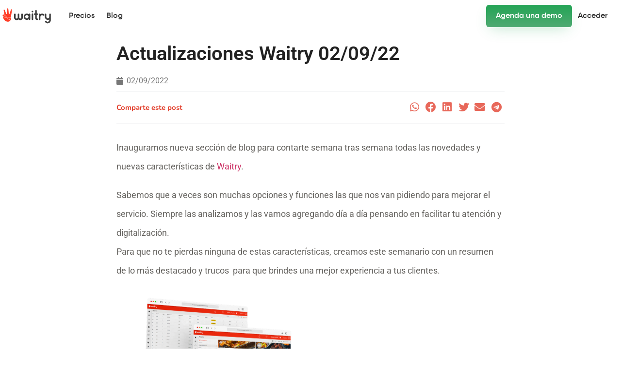

--- FILE ---
content_type: text/html; charset=UTF-8
request_url: https://waitry.net/es-ar/blog/actualizaciones-waitry-04-08-22-2/
body_size: 27397
content:
<!doctype html><html lang="es-ar"><head><script data-no-optimize="1">var litespeed_docref=sessionStorage.getItem("litespeed_docref");litespeed_docref&&(Object.defineProperty(document,"referrer",{get:function(){return litespeed_docref}}),sessionStorage.removeItem("litespeed_docref"));</script> <meta charset="UTF-8"><meta name="viewport" content="width=device-width, initial-scale=1"><link rel="profile" href="https://gmpg.org/xfn/11"><meta name='robots' content='index, follow, max-image-preview:large, max-snippet:-1, max-video-preview:-1' /><link rel="alternate" hreflang="es" href="https://waitry.net/es/blog/actualizaciones-waitry-04-08-22-2/" /><link rel="alternate" hreflang="en" href="https://waitry.net/en/blog/waitry-updates-02-09-22/" /><link rel="alternate" hreflang="es-ar" href="https://waitry.net/es-ar/blog/actualizaciones-waitry-04-08-22-2/" /><link rel="alternate" hreflang="en-uk" href="https://waitry.net/en-gb/blog/waitry-updates-02-09-22/" /><link rel="alternate" hreflang="pt" href="https://waitry.net/pt/blog/actualizacoes-waitry-02-09-22/" /><link rel="alternate" hreflang="x-default" href="https://waitry.net/es/blog/actualizaciones-waitry-04-08-22-2/" /><title>Waitry - Actualizaciones Waitry 02/09/22</title><meta name="description" content="Inauguramos nueva sección de blog para contarte semana tras semana todas las novedades y nuevas características de Waitry.  Sabemos que a veces son muchas" /><link rel="canonical" href="https://waitry.net/es/blog/actualizaciones-waitry-04-08-22-2/" /><meta property="og:locale" content="es_ES" /><meta property="og:type" content="article" /><meta property="og:title" content="Actualizaciones Waitry 02/09/22" /><meta property="og:description" content="Inauguramos nueva sección de blog para contarte semana tras semana todas las novedades y nuevas características de Waitry.  Sabemos que a veces son muchas" /><meta property="og:url" content="https://waitry.net/es-ar/blog/actualizaciones-waitry-04-08-22-2/" /><meta property="og:site_name" content="Waitry" /><meta property="article:publisher" content="https://www.facebook.com/Waitry" /><meta property="article:published_time" content="2022-09-02T15:31:45+00:00" /><meta property="og:image" content="https://waitry.net/wp-content/uploads/2022/09/bg5.png" /><meta property="og:image:width" content="1000" /><meta property="og:image:height" content="600" /><meta property="og:image:type" content="image/png" /><meta name="author" content="Waitry Team" /><meta name="twitter:card" content="summary_large_image" /><meta name="twitter:creator" content="@WaitryApp" /><meta name="twitter:site" content="@WaitryApp" /><meta name="twitter:label1" content="Escrito por" /><meta name="twitter:data1" content="Waitry Team" /><meta name="twitter:label2" content="Tiempo de lectura" /><meta name="twitter:data2" content="3 minutos" /> <script type="application/ld+json" class="yoast-schema-graph">{"@context":"https://schema.org","@graph":[{"@type":"Article","@id":"https://waitry.net/es-ar/blog/actualizaciones-waitry-04-08-22-2/#article","isPartOf":{"@id":"https://waitry.net/es-ar/blog/actualizaciones-waitry-04-08-22-2/"},"author":{"name":"Waitry Team","@id":"/#/schema/person/a898bd535d4bd738a6da67be14fc48f6"},"headline":"Actualizaciones Waitry 02/09/22","datePublished":"2022-09-02T15:31:45+00:00","mainEntityOfPage":{"@id":"https://waitry.net/es-ar/blog/actualizaciones-waitry-04-08-22-2/"},"wordCount":330,"publisher":{"@id":"/#organization"},"image":{"@id":"https://waitry.net/es-ar/blog/actualizaciones-waitry-04-08-22-2/#primaryimage"},"thumbnailUrl":"https://waitry.net/wp-content/uploads/2022/09/bg5.png","keywords":["Actualizaciones"],"articleSection":["Actualizaciones de producto"],"inLanguage":"es-AR"},{"@type":"WebPage","@id":"https://waitry.net/es-ar/blog/actualizaciones-waitry-04-08-22-2/","url":"https://waitry.net/es-ar/blog/actualizaciones-waitry-04-08-22-2/","name":"Waitry - Actualizaciones Waitry 02/09/22","isPartOf":{"@id":"/#website"},"primaryImageOfPage":{"@id":"https://waitry.net/es-ar/blog/actualizaciones-waitry-04-08-22-2/#primaryimage"},"image":{"@id":"https://waitry.net/es-ar/blog/actualizaciones-waitry-04-08-22-2/#primaryimage"},"thumbnailUrl":"https://waitry.net/wp-content/uploads/2022/09/bg5.png","datePublished":"2022-09-02T15:31:45+00:00","description":"Inauguramos nueva sección de blog para contarte semana tras semana todas las novedades y nuevas características de Waitry.  Sabemos que a veces son muchas","breadcrumb":{"@id":"https://waitry.net/es-ar/blog/actualizaciones-waitry-04-08-22-2/#breadcrumb"},"inLanguage":"es-AR","potentialAction":[{"@type":"ReadAction","target":["https://waitry.net/es-ar/blog/actualizaciones-waitry-04-08-22-2/"]}]},{"@type":"ImageObject","inLanguage":"es-AR","@id":"https://waitry.net/es-ar/blog/actualizaciones-waitry-04-08-22-2/#primaryimage","url":"https://waitry.net/wp-content/uploads/2022/09/bg5.png","contentUrl":"https://waitry.net/wp-content/uploads/2022/09/bg5.png","width":1000,"height":600},{"@type":"BreadcrumbList","@id":"https://waitry.net/es-ar/blog/actualizaciones-waitry-04-08-22-2/#breadcrumb","itemListElement":[{"@type":"ListItem","position":1,"name":"Waitry","item":"https://waitry.net/es-ar/"},{"@type":"ListItem","position":2,"name":"Blog","item":"https://waitry.net/es-ar/blog/"},{"@type":"ListItem","position":3,"name":"Actualizaciones de producto","item":"https://waitry.net/es-ar/blog/category/actualizaciones-es-ar/"},{"@type":"ListItem","position":4,"name":"Actualizaciones Waitry 02/09/22"}]},{"@type":"WebSite","@id":"/#website","url":"/","name":"Waitry","description":"Tu pedido, simple","publisher":{"@id":"/#organization"},"potentialAction":[{"@type":"SearchAction","target":{"@type":"EntryPoint","urlTemplate":"/?s={search_term_string}"},"query-input":{"@type":"PropertyValueSpecification","valueRequired":true,"valueName":"search_term_string"}}],"inLanguage":"es-AR"},{"@type":"Organization","@id":"/#organization","name":"Waitry","url":"/","logo":{"@type":"ImageObject","inLanguage":"es-AR","@id":"/#/schema/logo/image/","url":"https://waitry.net/wp-content/uploads/2019/10/icon.png","contentUrl":"https://waitry.net/wp-content/uploads/2019/10/icon.png","width":4267,"height":4267,"caption":"Waitry"},"image":{"@id":"/#/schema/logo/image/"},"sameAs":["https://www.facebook.com/Waitry","https://x.com/WaitryApp","https://www.instagram.com/WaitryApp","https://www.linkedin.com/company/Waitry","https://www.youtube.com/channel/UChJy73UaYz8p_UiC1TmxBrQ"]},{"@type":"Person","@id":"/#/schema/person/a898bd535d4bd738a6da67be14fc48f6","name":"Waitry Team","image":{"@type":"ImageObject","inLanguage":"es-AR","@id":"/#/schema/person/image/","url":"https://waitry.net/wp-content/litespeed/avatar/d43d91167a04b44edf146dddcb28198f.jpg?ver=1768385347","contentUrl":"https://waitry.net/wp-content/litespeed/avatar/d43d91167a04b44edf146dddcb28198f.jpg?ver=1768385347","caption":"Waitry Team"},"url":"https://waitry.net/es-ar/blog/author/waitry/"}]}</script> <link rel='dns-prefetch' href='//js.hs-scripts.com' /><link rel='dns-prefetch' href='//www.googletagmanager.com' /><link rel='dns-prefetch' href='//ajax.googleapis.com' /><link rel='dns-prefetch' href='//cdn.segment.com' /><link rel='dns-prefetch' href='//connect.facebook.net' /><link rel='dns-prefetch' href='//fonts.googleapis.com' /><link rel='dns-prefetch' href='//fonts.gstatic.com' /><link rel='dns-prefetch' href='//forms.hsforms.com' /><link rel='dns-prefetch' href='//googleads.g.doubleclick.net' /><link rel='dns-prefetch' href='//js.hs-analytics.net' /><link rel='dns-prefetch' href='//js.hs-banner.com' /><link rel='dns-prefetch' href='//js.hsadspixel.net' /><link rel='dns-prefetch' href='//js.hscollectedforms.net' /><link rel='dns-prefetch' href='//script.hotjar.com' /><link rel='dns-prefetch' href='//static.hotjar.com' /><link rel='dns-prefetch' href='//track.hubspot.com' /><link rel='dns-prefetch' href='//unpkg.com' /><link rel='dns-prefetch' href='//widget.intercom.io' /><link rel='dns-prefetch' href='//www.facebook.com' /><link rel='dns-prefetch' href='//www.google-analytics.com' /><link rel='dns-prefetch' href='//www.google.com' /><link rel='dns-prefetch' href='//www.google.es' /><link rel='dns-prefetch' href='//www.googleadservices.com' /><link rel='dns-prefetch' href='//www.gstatic.com' /><style id='wp-img-auto-sizes-contain-inline-css'>img:is([sizes=auto i],[sizes^="auto," i]){contain-intrinsic-size:3000px 1500px}
/*# sourceURL=wp-img-auto-sizes-contain-inline-css */</style><link data-optimized="2" rel="stylesheet" href="https://waitry.net/wp-content/litespeed/css/590ef7d085d9fb10eb7bf9385dbee4ff.css?ver=25271" /><link rel="preload" as="image" href="https://waitry.net/wp-content/uploads/2021/12/WaitryLogoColorAnimated.svg"><link rel="preload" as="image" href="https://waitry.net/wp-content/uploads/2022/09/bg1-1024x683.png"><style id='global-styles-inline-css'>:root{--wp--preset--aspect-ratio--square: 1;--wp--preset--aspect-ratio--4-3: 4/3;--wp--preset--aspect-ratio--3-4: 3/4;--wp--preset--aspect-ratio--3-2: 3/2;--wp--preset--aspect-ratio--2-3: 2/3;--wp--preset--aspect-ratio--16-9: 16/9;--wp--preset--aspect-ratio--9-16: 9/16;--wp--preset--color--black: #000000;--wp--preset--color--cyan-bluish-gray: #abb8c3;--wp--preset--color--white: #ffffff;--wp--preset--color--pale-pink: #f78da7;--wp--preset--color--vivid-red: #cf2e2e;--wp--preset--color--luminous-vivid-orange: #ff6900;--wp--preset--color--luminous-vivid-amber: #fcb900;--wp--preset--color--light-green-cyan: #7bdcb5;--wp--preset--color--vivid-green-cyan: #00d084;--wp--preset--color--pale-cyan-blue: #8ed1fc;--wp--preset--color--vivid-cyan-blue: #0693e3;--wp--preset--color--vivid-purple: #9b51e0;--wp--preset--gradient--vivid-cyan-blue-to-vivid-purple: linear-gradient(135deg,rgb(6,147,227) 0%,rgb(155,81,224) 100%);--wp--preset--gradient--light-green-cyan-to-vivid-green-cyan: linear-gradient(135deg,rgb(122,220,180) 0%,rgb(0,208,130) 100%);--wp--preset--gradient--luminous-vivid-amber-to-luminous-vivid-orange: linear-gradient(135deg,rgb(252,185,0) 0%,rgb(255,105,0) 100%);--wp--preset--gradient--luminous-vivid-orange-to-vivid-red: linear-gradient(135deg,rgb(255,105,0) 0%,rgb(207,46,46) 100%);--wp--preset--gradient--very-light-gray-to-cyan-bluish-gray: linear-gradient(135deg,rgb(238,238,238) 0%,rgb(169,184,195) 100%);--wp--preset--gradient--cool-to-warm-spectrum: linear-gradient(135deg,rgb(74,234,220) 0%,rgb(151,120,209) 20%,rgb(207,42,186) 40%,rgb(238,44,130) 60%,rgb(251,105,98) 80%,rgb(254,248,76) 100%);--wp--preset--gradient--blush-light-purple: linear-gradient(135deg,rgb(255,206,236) 0%,rgb(152,150,240) 100%);--wp--preset--gradient--blush-bordeaux: linear-gradient(135deg,rgb(254,205,165) 0%,rgb(254,45,45) 50%,rgb(107,0,62) 100%);--wp--preset--gradient--luminous-dusk: linear-gradient(135deg,rgb(255,203,112) 0%,rgb(199,81,192) 50%,rgb(65,88,208) 100%);--wp--preset--gradient--pale-ocean: linear-gradient(135deg,rgb(255,245,203) 0%,rgb(182,227,212) 50%,rgb(51,167,181) 100%);--wp--preset--gradient--electric-grass: linear-gradient(135deg,rgb(202,248,128) 0%,rgb(113,206,126) 100%);--wp--preset--gradient--midnight: linear-gradient(135deg,rgb(2,3,129) 0%,rgb(40,116,252) 100%);--wp--preset--font-size--small: 13px;--wp--preset--font-size--medium: 20px;--wp--preset--font-size--large: 36px;--wp--preset--font-size--x-large: 42px;--wp--preset--spacing--20: 0.44rem;--wp--preset--spacing--30: 0.67rem;--wp--preset--spacing--40: 1rem;--wp--preset--spacing--50: 1.5rem;--wp--preset--spacing--60: 2.25rem;--wp--preset--spacing--70: 3.38rem;--wp--preset--spacing--80: 5.06rem;--wp--preset--shadow--natural: 6px 6px 9px rgba(0, 0, 0, 0.2);--wp--preset--shadow--deep: 12px 12px 50px rgba(0, 0, 0, 0.4);--wp--preset--shadow--sharp: 6px 6px 0px rgba(0, 0, 0, 0.2);--wp--preset--shadow--outlined: 6px 6px 0px -3px rgb(255, 255, 255), 6px 6px rgb(0, 0, 0);--wp--preset--shadow--crisp: 6px 6px 0px rgb(0, 0, 0);}:root { --wp--style--global--content-size: 800px;--wp--style--global--wide-size: 1200px; }:where(body) { margin: 0; }.wp-site-blocks > .alignleft { float: left; margin-right: 2em; }.wp-site-blocks > .alignright { float: right; margin-left: 2em; }.wp-site-blocks > .aligncenter { justify-content: center; margin-left: auto; margin-right: auto; }:where(.wp-site-blocks) > * { margin-block-start: 24px; margin-block-end: 0; }:where(.wp-site-blocks) > :first-child { margin-block-start: 0; }:where(.wp-site-blocks) > :last-child { margin-block-end: 0; }:root { --wp--style--block-gap: 24px; }:root :where(.is-layout-flow) > :first-child{margin-block-start: 0;}:root :where(.is-layout-flow) > :last-child{margin-block-end: 0;}:root :where(.is-layout-flow) > *{margin-block-start: 24px;margin-block-end: 0;}:root :where(.is-layout-constrained) > :first-child{margin-block-start: 0;}:root :where(.is-layout-constrained) > :last-child{margin-block-end: 0;}:root :where(.is-layout-constrained) > *{margin-block-start: 24px;margin-block-end: 0;}:root :where(.is-layout-flex){gap: 24px;}:root :where(.is-layout-grid){gap: 24px;}.is-layout-flow > .alignleft{float: left;margin-inline-start: 0;margin-inline-end: 2em;}.is-layout-flow > .alignright{float: right;margin-inline-start: 2em;margin-inline-end: 0;}.is-layout-flow > .aligncenter{margin-left: auto !important;margin-right: auto !important;}.is-layout-constrained > .alignleft{float: left;margin-inline-start: 0;margin-inline-end: 2em;}.is-layout-constrained > .alignright{float: right;margin-inline-start: 2em;margin-inline-end: 0;}.is-layout-constrained > .aligncenter{margin-left: auto !important;margin-right: auto !important;}.is-layout-constrained > :where(:not(.alignleft):not(.alignright):not(.alignfull)){max-width: var(--wp--style--global--content-size);margin-left: auto !important;margin-right: auto !important;}.is-layout-constrained > .alignwide{max-width: var(--wp--style--global--wide-size);}body .is-layout-flex{display: flex;}.is-layout-flex{flex-wrap: wrap;align-items: center;}.is-layout-flex > :is(*, div){margin: 0;}body .is-layout-grid{display: grid;}.is-layout-grid > :is(*, div){margin: 0;}body{padding-top: 0px;padding-right: 0px;padding-bottom: 0px;padding-left: 0px;}a:where(:not(.wp-element-button)){text-decoration: underline;}:root :where(.wp-element-button, .wp-block-button__link){background-color: #32373c;border-width: 0;color: #fff;font-family: inherit;font-size: inherit;font-style: inherit;font-weight: inherit;letter-spacing: inherit;line-height: inherit;padding-top: calc(0.667em + 2px);padding-right: calc(1.333em + 2px);padding-bottom: calc(0.667em + 2px);padding-left: calc(1.333em + 2px);text-decoration: none;text-transform: inherit;}.has-black-color{color: var(--wp--preset--color--black) !important;}.has-cyan-bluish-gray-color{color: var(--wp--preset--color--cyan-bluish-gray) !important;}.has-white-color{color: var(--wp--preset--color--white) !important;}.has-pale-pink-color{color: var(--wp--preset--color--pale-pink) !important;}.has-vivid-red-color{color: var(--wp--preset--color--vivid-red) !important;}.has-luminous-vivid-orange-color{color: var(--wp--preset--color--luminous-vivid-orange) !important;}.has-luminous-vivid-amber-color{color: var(--wp--preset--color--luminous-vivid-amber) !important;}.has-light-green-cyan-color{color: var(--wp--preset--color--light-green-cyan) !important;}.has-vivid-green-cyan-color{color: var(--wp--preset--color--vivid-green-cyan) !important;}.has-pale-cyan-blue-color{color: var(--wp--preset--color--pale-cyan-blue) !important;}.has-vivid-cyan-blue-color{color: var(--wp--preset--color--vivid-cyan-blue) !important;}.has-vivid-purple-color{color: var(--wp--preset--color--vivid-purple) !important;}.has-black-background-color{background-color: var(--wp--preset--color--black) !important;}.has-cyan-bluish-gray-background-color{background-color: var(--wp--preset--color--cyan-bluish-gray) !important;}.has-white-background-color{background-color: var(--wp--preset--color--white) !important;}.has-pale-pink-background-color{background-color: var(--wp--preset--color--pale-pink) !important;}.has-vivid-red-background-color{background-color: var(--wp--preset--color--vivid-red) !important;}.has-luminous-vivid-orange-background-color{background-color: var(--wp--preset--color--luminous-vivid-orange) !important;}.has-luminous-vivid-amber-background-color{background-color: var(--wp--preset--color--luminous-vivid-amber) !important;}.has-light-green-cyan-background-color{background-color: var(--wp--preset--color--light-green-cyan) !important;}.has-vivid-green-cyan-background-color{background-color: var(--wp--preset--color--vivid-green-cyan) !important;}.has-pale-cyan-blue-background-color{background-color: var(--wp--preset--color--pale-cyan-blue) !important;}.has-vivid-cyan-blue-background-color{background-color: var(--wp--preset--color--vivid-cyan-blue) !important;}.has-vivid-purple-background-color{background-color: var(--wp--preset--color--vivid-purple) !important;}.has-black-border-color{border-color: var(--wp--preset--color--black) !important;}.has-cyan-bluish-gray-border-color{border-color: var(--wp--preset--color--cyan-bluish-gray) !important;}.has-white-border-color{border-color: var(--wp--preset--color--white) !important;}.has-pale-pink-border-color{border-color: var(--wp--preset--color--pale-pink) !important;}.has-vivid-red-border-color{border-color: var(--wp--preset--color--vivid-red) !important;}.has-luminous-vivid-orange-border-color{border-color: var(--wp--preset--color--luminous-vivid-orange) !important;}.has-luminous-vivid-amber-border-color{border-color: var(--wp--preset--color--luminous-vivid-amber) !important;}.has-light-green-cyan-border-color{border-color: var(--wp--preset--color--light-green-cyan) !important;}.has-vivid-green-cyan-border-color{border-color: var(--wp--preset--color--vivid-green-cyan) !important;}.has-pale-cyan-blue-border-color{border-color: var(--wp--preset--color--pale-cyan-blue) !important;}.has-vivid-cyan-blue-border-color{border-color: var(--wp--preset--color--vivid-cyan-blue) !important;}.has-vivid-purple-border-color{border-color: var(--wp--preset--color--vivid-purple) !important;}.has-vivid-cyan-blue-to-vivid-purple-gradient-background{background: var(--wp--preset--gradient--vivid-cyan-blue-to-vivid-purple) !important;}.has-light-green-cyan-to-vivid-green-cyan-gradient-background{background: var(--wp--preset--gradient--light-green-cyan-to-vivid-green-cyan) !important;}.has-luminous-vivid-amber-to-luminous-vivid-orange-gradient-background{background: var(--wp--preset--gradient--luminous-vivid-amber-to-luminous-vivid-orange) !important;}.has-luminous-vivid-orange-to-vivid-red-gradient-background{background: var(--wp--preset--gradient--luminous-vivid-orange-to-vivid-red) !important;}.has-very-light-gray-to-cyan-bluish-gray-gradient-background{background: var(--wp--preset--gradient--very-light-gray-to-cyan-bluish-gray) !important;}.has-cool-to-warm-spectrum-gradient-background{background: var(--wp--preset--gradient--cool-to-warm-spectrum) !important;}.has-blush-light-purple-gradient-background{background: var(--wp--preset--gradient--blush-light-purple) !important;}.has-blush-bordeaux-gradient-background{background: var(--wp--preset--gradient--blush-bordeaux) !important;}.has-luminous-dusk-gradient-background{background: var(--wp--preset--gradient--luminous-dusk) !important;}.has-pale-ocean-gradient-background{background: var(--wp--preset--gradient--pale-ocean) !important;}.has-electric-grass-gradient-background{background: var(--wp--preset--gradient--electric-grass) !important;}.has-midnight-gradient-background{background: var(--wp--preset--gradient--midnight) !important;}.has-small-font-size{font-size: var(--wp--preset--font-size--small) !important;}.has-medium-font-size{font-size: var(--wp--preset--font-size--medium) !important;}.has-large-font-size{font-size: var(--wp--preset--font-size--large) !important;}.has-x-large-font-size{font-size: var(--wp--preset--font-size--x-large) !important;}
:root :where(.wp-block-pullquote){font-size: 1.5em;line-height: 1.6;}
/*# sourceURL=global-styles-inline-css */</style> <script type="litespeed/javascript" data-src="https://waitry.net/wp-includes/js/jquery/jquery.min.js" id="jquery-core-js"></script> <script id="cookie-law-info-js-extra" type="litespeed/javascript">var Cli_Data={"nn_cookie_ids":[],"cookielist":[],"non_necessary_cookies":[],"ccpaEnabled":"","ccpaRegionBased":"","ccpaBarEnabled":"","strictlyEnabled":["necessary","obligatoire"],"ccpaType":"gdpr","js_blocking":"1","custom_integration":"","triggerDomRefresh":"","secure_cookies":""};var cli_cookiebar_settings={"animate_speed_hide":"500","animate_speed_show":"500","background":"#FFF","border":"#b1a6a6c2","border_on":"","button_1_button_colour":"#61a229","button_1_button_hover":"#4e8221","button_1_link_colour":"#fff","button_1_as_button":"1","button_1_new_win":"","button_2_button_colour":"#333","button_2_button_hover":"#292929","button_2_link_colour":"#444","button_2_as_button":"","button_2_hidebar":"","button_3_button_colour":"#3566bb","button_3_button_hover":"#2a5296","button_3_link_colour":"#fff","button_3_as_button":"1","button_3_new_win":"","button_4_button_colour":"#000","button_4_button_hover":"#000000","button_4_link_colour":"#333333","button_4_as_button":"","button_7_button_colour":"#61a229","button_7_button_hover":"#4e8221","button_7_link_colour":"#fff","button_7_as_button":"1","button_7_new_win":"","font_family":"inherit","header_fix":"","notify_animate_hide":"","notify_animate_show":"","notify_div_id":"#cookie-law-info-bar","notify_position_horizontal":"right","notify_position_vertical":"bottom","scroll_close":"","scroll_close_reload":"","accept_close_reload":"","reject_close_reload":"","showagain_tab":"","showagain_background":"#fff","showagain_border":"#000","showagain_div_id":"#cookie-law-info-again","showagain_x_position":"100px","text":"#333333","show_once_yn":"","show_once":"10000","logging_on":"","as_popup":"","popup_overlay":"1","bar_heading_text":"","cookie_bar_as":"banner","popup_showagain_position":"bottom-right","widget_position":"left"};var log_object={"ajax_url":"https://waitry.net/wp-admin/admin-ajax.php"}</script> <script id="bodhi_svg_inline-js-extra" type="litespeed/javascript">var svgSettings={"skipNested":""}</script> <script id="bodhi_svg_inline-js-after" type="litespeed/javascript">cssTarget={"Bodhi":"img.style-svg no-lazy","ForceInlineSVG":"style-svg no-lazy"};ForceInlineSVGActive="false";frontSanitizationEnabled=!1</script> 
 <script type="litespeed/javascript" data-src="https://www.googletagmanager.com/gtag/js?id=G-DYXBLVNH4M" id="google_gtagjs-js"></script> <script id="google_gtagjs-js-after" type="litespeed/javascript">window.dataLayer=window.dataLayer||[];function gtag(){dataLayer.push(arguments)}
gtag("set","linker",{"domains":["waitry.net"]});gtag("js",new Date());gtag("set","developer_id.dZTNiMT",!0);gtag("config","G-DYXBLVNH4M")</script> <meta name="generator" content="WPML ver:4.8.0 stt:1,68,69,70,2,66;" /><meta name="generator" content="Site Kit by Google 1.168.0" />			 <script class="hsq-set-content-id" data-content-id="blog-post" type="litespeed/javascript">var _hsq=_hsq||[];_hsq.push(["setContentType","blog-post"])</script>  <script type="litespeed/javascript">document.documentElement.className+=" js"</script> <meta name="google-adsense-platform-account" content="ca-host-pub-2644536267352236"><meta name="google-adsense-platform-domain" content="sitekit.withgoogle.com"><meta name="generator" content="Elementor 3.33.6; features: additional_custom_breakpoints; settings: css_print_method-external, google_font-enabled, font_display-auto"> <script type="text/plain" data-cli-class="cli-blocker-script"  data-cli-script-type="analytics" data-cli-block="true"  data-cli-element-position="head">!function(f,b,e,v,n,t,s){if(f.fbq)return;n=f.fbq=function(){n.callMethod?
n.callMethod.apply(n,arguments):n.queue.push(arguments)};if(!f._fbq)f._fbq=n;
n.push=n;n.loaded=!0;n.version='2.0';n.queue=[];t=b.createElement(e);t.async=!0;
t.src=v;s=b.getElementsByTagName(e)[0];s.parentNode.insertBefore(t,s)}(window,
document,'script','https://connect.facebook.net/en_US/fbevents.js');</script>  <script type="text/plain" data-cli-class="cli-blocker-script"  data-cli-script-type="analytics" data-cli-block="true"  data-cli-element-position="head">var url = window.location.origin + '?ob=open-bridge';
            fbq('set', 'openbridge', '267781834042489', url);
fbq('init', '267781834042489', {}, {
    "agent": "wordpress-6.9-4.1.5"
})</script><script type="text/plain" data-cli-class="cli-blocker-script"  data-cli-script-type="analytics" data-cli-block="true"  data-cli-element-position="head">fbq('track', 'PageView', []);</script> <style>.e-con.e-parent:nth-of-type(n+4):not(.e-lazyloaded):not(.e-no-lazyload),
				.e-con.e-parent:nth-of-type(n+4):not(.e-lazyloaded):not(.e-no-lazyload) * {
					background-image: none !important;
				}
				@media screen and (max-height: 1024px) {
					.e-con.e-parent:nth-of-type(n+3):not(.e-lazyloaded):not(.e-no-lazyload),
					.e-con.e-parent:nth-of-type(n+3):not(.e-lazyloaded):not(.e-no-lazyload) * {
						background-image: none !important;
					}
				}
				@media screen and (max-height: 640px) {
					.e-con.e-parent:nth-of-type(n+2):not(.e-lazyloaded):not(.e-no-lazyload),
					.e-con.e-parent:nth-of-type(n+2):not(.e-lazyloaded):not(.e-no-lazyload) * {
						background-image: none !important;
					}
				}</style> <script type="litespeed/javascript">(function(w,d,s,l,i){w[l]=w[l]||[];w[l].push({'gtm.start':new Date().getTime(),event:'gtm.js'});var f=d.getElementsByTagName(s)[0],j=d.createElement(s),dl=l!='dataLayer'?'&l='+l:'';j.async=!0;j.src='https://www.googletagmanager.com/gtm.js?id='+i+dl;f.parentNode.insertBefore(j,f)})(window,document,'script','dataLayer','GTM-P7HZCWJ')</script> <link rel="icon" href="https://waitry.net/wp-content/uploads/2019/12/cropped-iso-32x32.png" sizes="32x32" /><link rel="icon" href="https://waitry.net/wp-content/uploads/2019/12/cropped-iso-192x192.png" sizes="192x192" /><link rel="apple-touch-icon" href="https://waitry.net/wp-content/uploads/2019/12/cropped-iso-180x180.png" /><meta name="msapplication-TileImage" content="https://waitry.net/wp-content/uploads/2019/12/cropped-iso-270x270.png" /></head><body class="wp-singular post-template-default single single-post postid-9369 single-format-standard wp-embed-responsive wp-theme-hello-elementor hello-elementor-default elementor-default elementor-kit-1589 elementor-page elementor-page-9369 elementor-page-4273">
<noscript>
<iframe data-lazyloaded="1" src="about:blank" data-litespeed-src="https://www.googletagmanager.com/ns.html?id=GTM-P7HZCWJ" height="0" width="0" style="display:none;visibility:hidden"></iframe>
</noscript><noscript>
<img loading="lazy" height="1" width="1" style="display:none" alt="fbpx"
src="https://www.facebook.com/tr?id=267781834042489&ev=PageView&noscript=1" />
</noscript><a class="skip-link screen-reader-text" href="#content">Ir al contenido</a><nav data-elementor-type="header" data-elementor-id="6943" class="elementor elementor-6943 elementor-location-header" data-elementor-post-type="elementor_library"><div class="elementor-element elementor-element-50b093d e-flex e-con-boxed e-con e-parent" data-id="50b093d" data-element_type="container" data-settings="{&quot;background_background&quot;:&quot;classic&quot;,&quot;sticky&quot;:&quot;top&quot;,&quot;sticky_on&quot;:[&quot;desktop&quot;,&quot;laptop&quot;,&quot;tablet&quot;,&quot;mobile&quot;],&quot;sticky_offset&quot;:0,&quot;sticky_effects_offset&quot;:0,&quot;sticky_anchor_link_offset&quot;:0}"><div class="e-con-inner"><div class="elementor-element elementor-element-574fed0 elementor-widget elementor-widget-image" data-id="574fed0" data-element_type="widget" data-widget_type="image.default"><div class="elementor-widget-container">
<a href="https://waitry.net/es-ar/">
<img loading="lazy" width="960" height="365" src="https://waitry.net/wp-content/uploads/2021/12/WaitryLogoColorAnimated.svg" class="attachment-full size-full wp-image-7402" alt="" fetchpriority="high" decoding="sync"/>								</a></div></div><div class="elementor-element elementor-element-ab595dc elementor-nav-menu__align-start elementor-nav-menu--stretch elementor-widget__width-auto wMenu elementor-nav-menu--dropdown-tablet elementor-nav-menu__text-align-aside elementor-nav-menu--toggle elementor-nav-menu--burger elementor-widget elementor-widget-nav-menu" data-id="ab595dc" data-element_type="widget" data-settings="{&quot;full_width&quot;:&quot;stretch&quot;,&quot;submenu_icon&quot;:{&quot;value&quot;:&quot;&lt;i class=\&quot;\&quot; aria-hidden=\&quot;true\&quot;&gt;&lt;\/i&gt;&quot;,&quot;library&quot;:&quot;&quot;},&quot;layout&quot;:&quot;horizontal&quot;,&quot;toggle&quot;:&quot;burger&quot;}" data-widget_type="nav-menu.default"><div class="elementor-widget-container"><nav aria-label="Menu" class="elementor-nav-menu--main elementor-nav-menu__container elementor-nav-menu--layout-horizontal e--pointer-none"><ul id="menu-1-ab595dc" class="elementor-nav-menu"><li class="menu-item menu-item-type-post_type menu-item-object-page menu-item-7592"><a href="https://waitry.net/es-ar/precios/" class="elementor-item">Precios</a></li><li class="menu-item menu-item-type-post_type menu-item-object-page current_page_parent menu-item-10903"><a href="https://waitry.net/es-ar/blog/" class="elementor-item">Blog</a></li><li class="wCTA menu-item menu-item-type-post_type menu-item-object-page menu-item-10972"><a href="https://waitry.net/es-ar/agendar-demo/" class="elementor-item">Agenda una demo</a></li><li class="menu-item menu-item-type-custom menu-item-object-custom menu-item-10904"><a href="https://app.waitry.net" class="elementor-item">Acceder</a></li></ul></nav><div class="elementor-menu-toggle" role="button" tabindex="0" aria-label="Menu Toggle" aria-expanded="false">
<i aria-hidden="true" role="presentation" class="elementor-menu-toggle__icon--open eicon-menu-bar"></i><i aria-hidden="true" role="presentation" class="elementor-menu-toggle__icon--close eicon-close"></i></div><nav class="elementor-nav-menu--dropdown elementor-nav-menu__container" aria-hidden="true"><ul id="menu-2-ab595dc" class="elementor-nav-menu"><li class="menu-item menu-item-type-post_type menu-item-object-page menu-item-7592"><a href="https://waitry.net/es-ar/precios/" class="elementor-item" tabindex="-1">Precios</a></li><li class="menu-item menu-item-type-post_type menu-item-object-page current_page_parent menu-item-10903"><a href="https://waitry.net/es-ar/blog/" class="elementor-item" tabindex="-1">Blog</a></li><li class="wCTA menu-item menu-item-type-post_type menu-item-object-page menu-item-10972"><a href="https://waitry.net/es-ar/agendar-demo/" class="elementor-item" tabindex="-1">Agenda una demo</a></li><li class="menu-item menu-item-type-custom menu-item-object-custom menu-item-10904"><a href="https://app.waitry.net" class="elementor-item" tabindex="-1">Acceder</a></li></ul></nav></div></div></div></div></nav><div data-elementor-type="single-post" data-elementor-id="4273" class="elementor elementor-4273 elementor-location-single post-9369 post type-post status-publish format-standard has-post-thumbnail hentry category-actualizaciones-es-ar tag-actualizaciones-es-ar" data-elementor-post-type="elementor_library"><section class="elementor-section elementor-top-section elementor-element elementor-element-45ce983c elementor-section-content-top elementor-section-boxed elementor-section-height-default elementor-section-height-default" data-id="45ce983c" data-element_type="section"><div class="elementor-container elementor-column-gap-no"><div class="elementor-column elementor-col-100 elementor-top-column elementor-element elementor-element-17939a9a" data-id="17939a9a" data-element_type="column"><div class="elementor-widget-wrap elementor-element-populated"><div class="elementor-element elementor-element-516760a7 elementor-widget elementor-widget-theme-post-title elementor-page-title elementor-widget-heading" data-id="516760a7" data-element_type="widget" data-widget_type="theme-post-title.default"><div class="elementor-widget-container"><h1 class="elementor-heading-title elementor-size-default">Actualizaciones Waitry 02/09/22</h1></div></div><div class="elementor-element elementor-element-1b5bdbf4 elementor-align-left elementor-widget elementor-widget-post-info" data-id="1b5bdbf4" data-element_type="widget" data-widget_type="post-info.default"><div class="elementor-widget-container"><ul class="elementor-inline-items elementor-icon-list-items elementor-post-info"><li class="elementor-icon-list-item elementor-repeater-item-ef11192 elementor-inline-item" itemprop="datePublished">
<span class="elementor-icon-list-icon">
<i aria-hidden="true" class="fas fa-calendar"></i>							</span>
<span class="elementor-icon-list-text elementor-post-info__item elementor-post-info__item--type-date">
<time>02/09/2022</time>					</span></li></ul></div></div><section class="elementor-section elementor-inner-section elementor-element elementor-element-5dd33653 elementor-section-boxed elementor-section-height-default elementor-section-height-default" data-id="5dd33653" data-element_type="section"><div class="elementor-container elementor-column-gap-default"><div class="elementor-column elementor-col-50 elementor-inner-column elementor-element elementor-element-33229f92" data-id="33229f92" data-element_type="column"><div class="elementor-widget-wrap elementor-element-populated"><div class="elementor-element elementor-element-49cda41b elementor-widget elementor-widget-heading" data-id="49cda41b" data-element_type="widget" data-widget_type="heading.default"><div class="elementor-widget-container"><h3 class="elementor-heading-title elementor-size-default">Comparte este post</h3></div></div></div></div><div class="elementor-column elementor-col-50 elementor-inner-column elementor-element elementor-element-3d71d9d" data-id="3d71d9d" data-element_type="column"><div class="elementor-widget-wrap elementor-element-populated"><div class="elementor-element elementor-element-3652cabf elementor-share-buttons--view-icon elementor-share-buttons--skin-flat elementor-share-buttons--color-custom elementor-share-buttons--shape-circle elementor-grid-0 elementor-widget elementor-widget-share-buttons" data-id="3652cabf" data-element_type="widget" data-widget_type="share-buttons.default"><div class="elementor-widget-container"><div class="elementor-grid" role="list"><div class="elementor-grid-item" role="listitem"><div class="elementor-share-btn elementor-share-btn_whatsapp" role="button" tabindex="0" aria-label="Share on whatsapp">
<span class="elementor-share-btn__icon">
<i class="fab fa-whatsapp" aria-hidden="true"></i>							</span></div></div><div class="elementor-grid-item" role="listitem"><div class="elementor-share-btn elementor-share-btn_facebook" role="button" tabindex="0" aria-label="Share on facebook">
<span class="elementor-share-btn__icon">
<i class="fab fa-facebook" aria-hidden="true"></i>							</span></div></div><div class="elementor-grid-item" role="listitem"><div class="elementor-share-btn elementor-share-btn_linkedin" role="button" tabindex="0" aria-label="Share on linkedin">
<span class="elementor-share-btn__icon">
<i class="fab fa-linkedin" aria-hidden="true"></i>							</span></div></div><div class="elementor-grid-item" role="listitem"><div class="elementor-share-btn elementor-share-btn_twitter" role="button" tabindex="0" aria-label="Share on twitter">
<span class="elementor-share-btn__icon">
<i class="fab fa-twitter" aria-hidden="true"></i>							</span></div></div><div class="elementor-grid-item" role="listitem"><div class="elementor-share-btn elementor-share-btn_email" role="button" tabindex="0" aria-label="Share on email">
<span class="elementor-share-btn__icon">
<i class="fas fa-envelope" aria-hidden="true"></i>							</span></div></div><div class="elementor-grid-item" role="listitem"><div class="elementor-share-btn elementor-share-btn_telegram" role="button" tabindex="0" aria-label="Share on telegram">
<span class="elementor-share-btn__icon">
<i class="fab fa-telegram" aria-hidden="true"></i>							</span></div></div></div></div></div></div></div></div></section><div class="elementor-element elementor-element-4c2cb9df elementor-widget elementor-widget-theme-post-content" data-id="4c2cb9df" data-element_type="widget" data-widget_type="theme-post-content.default"><div class="elementor-widget-container"><div data-elementor-type="wp-post" data-elementor-id="9369" class="elementor elementor-9369 elementor-9268" data-elementor-post-type="post"><section class="elementor-section elementor-top-section elementor-element elementor-element-7fe3948e elementor-section-boxed elementor-section-height-default elementor-section-height-default" data-id="7fe3948e" data-element_type="section"><div class="elementor-container elementor-column-gap-default"><div class="elementor-column elementor-col-100 elementor-top-column elementor-element elementor-element-62ced39c" data-id="62ced39c" data-element_type="column"><div class="elementor-widget-wrap elementor-element-populated"><div class="elementor-element elementor-element-461cda11 elementor-widget elementor-widget-text-editor" data-id="461cda11" data-element_type="widget" data-widget_type="text-editor.default"><div class="elementor-widget-container"><p>Inauguramos nueva sección de blog para contarte semana tras semana todas las novedades y nuevas características de <a href="https://waitry.net/es/">Waitry</a>. </p><p>Sabemos que a veces son muchas opciones y funciones las que nos van pidiendo para mejorar el servicio. Siempre las analizamos y las vamos agregando día a día pensando en facilitar tu atención y digitalización. <br>Para que no te pierdas ninguna de estas características, creamos este semanario con un resumen de lo más destacado y trucos  para que brindes una mejor experiencia a tus clientes. ­­</p><figure class="wp-block-image aligncenter size-large is-resized"><a href="https://waitry.net/wp-content/uploads/2022/09/bg1.png"><img fetchpriority="high" decoding="sync" src="https://waitry.net/wp-content/uploads/2022/09/bg1-1024x683.png" alt="" class="wp-image-9224" width="512" height="342" srcset="https://waitry.net/wp-content/uploads/2022/09/bg1-1024x683.png 1024w, https://waitry.net/wp-content/uploads/2022/09/bg1-300x200.png 300w, https://waitry.net/wp-content/uploads/2022/09/bg1-768x512.png 768w, https://waitry.net/wp-content/uploads/2022/09/bg1-1536x1025.png 1536w, https://waitry.net/wp-content/uploads/2022/09/bg1-150x100.png 150w, https://waitry.net/wp-content/uploads/2022/09/bg1-120x80.png 120w, https://waitry.net/wp-content/uploads/2022/09/bg1-394x263.png 394w, https://waitry.net/wp-content/uploads/2022/09/bg1-915x610.png 915w, https://waitry.net/wp-content/uploads/2022/09/bg1-1240x827.png 1240w, https://waitry.net/wp-content/uploads/2022/09/bg1-1619x1080.png 1619w, https://waitry.net/wp-content/uploads/2022/09/bg1.png 1920w" sizes="(max-width: 512px) 100vw, 512px"/></a></figure><div class="wp-block-columns"><div class="wp-block-column is-vertically-aligned-center" style="flex-basis:33.33%"><figure class="wp-block-image size-full"><a href="https://waitry.net/wp-content/uploads/2022/09/Encuestas-personalizadas.png"><img data-lazyloaded="1" src="[data-uri]" decoding="async" width="1000" height="600" data-src="https://waitry.net/wp-content/uploads/2022/09/Encuestas-personalizadas.png" alt="" class="wp-image-9228" data-srcset="https://waitry.net/wp-content/uploads/2022/09/Encuestas-personalizadas.png 1000w, https://waitry.net/wp-content/uploads/2022/09/Encuestas-personalizadas-300x180.png 300w, https://waitry.net/wp-content/uploads/2022/09/Encuestas-personalizadas-768x461.png 768w, https://waitry.net/wp-content/uploads/2022/09/Encuestas-personalizadas-167x100.png 167w, https://waitry.net/wp-content/uploads/2022/09/Encuestas-personalizadas-133x80.png 133w, https://waitry.net/wp-content/uploads/2022/09/Encuestas-personalizadas-394x236.png 394w, https://waitry.net/wp-content/uploads/2022/09/Encuestas-personalizadas-915x549.png 915w" data-sizes="(max-width: 1000px) 100vw, 1000px" /></a></figure></div><div class="wp-block-column" style="flex-basis:66.66%"><h2 id="h-encuestas-personalizadas">Encuestas personalizadas­</h2><p>¿Necesitas conocer lo que piensan tus clientes de tu servicio? Con las encuestas personalizadas puedes automatizar la recolección de opiniones con tus propias preguntas, obteniendo estadísticas más precisas para mejorar.­­</p><div class="wp-block-buttons"><div class="wp-block-button has-custom-font-size is-style-outline has-small-font-size"><a class="wp-block-button__link has-text-color" href="" style="border-radius:36px;color:#0053d8" target="_blank" rel="noreferrer noopener">Ver más</a></div></div></div></div><div class="wp-block-columns"><div class="wp-block-column is-vertically-aligned-center" style="flex-basis:33.33%"><figure class="wp-block-image size-full"><a href="https://waitry.net/wp-content/uploads/2022/09/Agregamos-más-opciones-en-Filas.png"><img data-lazyloaded="1" src="[data-uri]" decoding="async" width="1000" height="600" data-src="https://waitry.net/wp-content/uploads/2022/09/Agregamos-más-opciones-en-Filas.png" alt="" class="wp-image-9232" data-srcset="https://waitry.net/wp-content/uploads/2022/09/Agregamos-más-opciones-en-Filas.png 1000w, https://waitry.net/wp-content/uploads/2022/09/Agregamos-más-opciones-en-Filas-300x180.png 300w, https://waitry.net/wp-content/uploads/2022/09/Agregamos-más-opciones-en-Filas-768x461.png 768w, https://waitry.net/wp-content/uploads/2022/09/Agregamos-más-opciones-en-Filas-167x100.png 167w, https://waitry.net/wp-content/uploads/2022/09/Agregamos-más-opciones-en-Filas-133x80.png 133w, https://waitry.net/wp-content/uploads/2022/09/Agregamos-más-opciones-en-Filas-394x236.png 394w, https://waitry.net/wp-content/uploads/2022/09/Agregamos-más-opciones-en-Filas-915x549.png 915w" data-sizes="(max-width: 1000px) 100vw, 1000px" /></a></figure></div><div class="wp-block-column" style="flex-basis:66.66%"><h2 id="h-mas-opciones-en-fila-de-espera">Más opciones en Fila de espera</h2><p>Ahora puedes gestionar el aforo a tu local con más opciones. Tus clientes podrán indicarte si requieren accesibilidad o atención especial, podrás indicar el tiempo de espera, limitar el aforo, marcar los No Show; y llevar estadísticas que te permitirán medir tus tiempos en recepción.­­</p><div class="wp-block-buttons"><div class="wp-block-button has-custom-font-size is-style-outline has-small-font-size"><a class="wp-block-button__link has-text-color" href="" style="border-radius:36px;color:#0053d8" target="_blank" rel="noreferrer noopener">Ver más</a></div></div></div></div><div style="height:100px" aria-hidden="true" class="wp-block-spacer"></div><div class="wp-block-columns"><div class="wp-block-column"><figure class="wp-block-image size-full"><a href="https://waitry.net/wp-content/uploads/2022/09/Kiosko-integrado-a-Redsys.png"><img data-lazyloaded="1" src="[data-uri]" loading="lazy" loading="lazy" decoding="async" width="1000" height="600" data-src="https://waitry.net/wp-content/uploads/2022/09/Kiosko-integrado-a-Redsys.png" alt="" class="wp-image-9236" data-srcset="https://waitry.net/wp-content/uploads/2022/09/Kiosko-integrado-a-Redsys.png 1000w, https://waitry.net/wp-content/uploads/2022/09/Kiosko-integrado-a-Redsys-300x180.png 300w, https://waitry.net/wp-content/uploads/2022/09/Kiosko-integrado-a-Redsys-768x461.png 768w, https://waitry.net/wp-content/uploads/2022/09/Kiosko-integrado-a-Redsys-167x100.png 167w, https://waitry.net/wp-content/uploads/2022/09/Kiosko-integrado-a-Redsys-133x80.png 133w, https://waitry.net/wp-content/uploads/2022/09/Kiosko-integrado-a-Redsys-394x236.png 394w, https://waitry.net/wp-content/uploads/2022/09/Kiosko-integrado-a-Redsys-915x549.png 915w" data-sizes="(max-width: 1000px) 100vw, 1000px" /></a></figure><h3 class="has-text-align-center" id="h-kiosko-integrado-a-redsys">Kiosko integrado a Redsys</h3><p class="has-text-align-center">Integramos las terminales de pago de Redsys en nuestros Kioskos para España. Tus clientes ahora podrán pagar con cualquier medio de pago en las terminales y enviar su pedido pago directo a tu cocina</p><div class="wp-block-buttons"><div class="wp-block-button has-custom-width wp-block-button__width-75 has-custom-font-size is-style-outline has-small-font-size"><a class="wp-block-button__link" href="" target="_blank" rel="noreferrer noopener">Ver más</a></div></div></div><div class="wp-block-column"><figure class="wp-block-image size-full"><a href="https://waitry.net/wp-content/uploads/2022/09/Exportación-de-Arqueos.png"><img data-lazyloaded="1" src="[data-uri]" loading="lazy" loading="lazy" decoding="async" width="1000" height="600" data-src="https://waitry.net/wp-content/uploads/2022/09/Exportación-de-Arqueos.png" alt="" class="wp-image-9240" data-srcset="https://waitry.net/wp-content/uploads/2022/09/Exportación-de-Arqueos.png 1000w, https://waitry.net/wp-content/uploads/2022/09/Exportación-de-Arqueos-300x180.png 300w, https://waitry.net/wp-content/uploads/2022/09/Exportación-de-Arqueos-768x461.png 768w, https://waitry.net/wp-content/uploads/2022/09/Exportación-de-Arqueos-167x100.png 167w, https://waitry.net/wp-content/uploads/2022/09/Exportación-de-Arqueos-133x80.png 133w, https://waitry.net/wp-content/uploads/2022/09/Exportación-de-Arqueos-394x236.png 394w, https://waitry.net/wp-content/uploads/2022/09/Exportación-de-Arqueos-915x549.png 915w" data-sizes="(max-width: 1000px) 100vw, 1000px" /></a></figure><h3 class="has-text-align-center" id="h-exportacion-de-arqueos">Exportación de Arqueos</h3><p class="has-text-align-center">­En los cierres de caja, dentro de la pantalla de Arqueos, podrás exportar el detalle y resultado del mismo a formato excel para enviar por email al responsable del local, mejorando el control de caja de todos los días</p><div class="wp-block-buttons"><div class="wp-block-button has-custom-width wp-block-button__width-75 has-custom-font-size is-style-outline has-small-font-size"><a class="wp-block-button__link" href="" target="_blank" rel="noreferrer noopener">Ver más</a></div></div></div><div class="wp-block-column"><figure class="wp-block-image size-full"><a href="https://waitry.net/wp-content/uploads/2022/09/Más-variaciones-en-tus-productos.png"><img data-lazyloaded="1" src="[data-uri]" loading="lazy" loading="lazy" decoding="async" width="997" height="598" data-src="https://waitry.net/wp-content/uploads/2022/09/Más-variaciones-en-tus-productos.png" alt="" class="wp-image-9244" data-srcset="https://waitry.net/wp-content/uploads/2022/09/Más-variaciones-en-tus-productos.png 997w, https://waitry.net/wp-content/uploads/2022/09/Más-variaciones-en-tus-productos-300x180.png 300w, https://waitry.net/wp-content/uploads/2022/09/Más-variaciones-en-tus-productos-768x461.png 768w, https://waitry.net/wp-content/uploads/2022/09/Más-variaciones-en-tus-productos-167x100.png 167w, https://waitry.net/wp-content/uploads/2022/09/Más-variaciones-en-tus-productos-133x80.png 133w, https://waitry.net/wp-content/uploads/2022/09/Más-variaciones-en-tus-productos-394x236.png 394w, https://waitry.net/wp-content/uploads/2022/09/Más-variaciones-en-tus-productos-915x549.png 915w" data-sizes="(max-width: 997px) 100vw, 997px" /></a></figure><h3 class="has-text-align-center">Más variaciones en tus productos</h3><p class="has-text-align-center">En los modificadores / variaciones de tus productos, podrás indicar un nivel más de opciones para cuando tus clientes seleccionen esa opción. Por ejemplo, podrás configurar que indique si desean poco, medio o mucho.</p><div class="wp-block-buttons"><div class="wp-block-button has-custom-width wp-block-button__width-75 has-custom-font-size is-style-outline has-small-font-size"><a class="wp-block-button__link" href="" target="_blank" rel="noreferrer noopener">Ver más</a></div></div></div></div><p>­­­­­­</p></div></div></div></div></div></section></div></div></div><div class="elementor-element elementor-element-78c7515e anterior elementor-post-navigation-borders-yes elementor-widget elementor-widget-post-navigation" data-id="78c7515e" data-element_type="widget" data-widget_type="post-navigation.default"><div class="elementor-widget-container"><div class="elementor-post-navigation" role="navigation" aria-label="Post Navigation"><div class="elementor-post-navigation__prev elementor-post-navigation__link">
<a href="https://waitry.net/es-ar/blog/actualizaciones-waitry-19-08-22/" rel="prev"><span class="post-navigation__arrow-wrapper post-navigation__arrow-prev"><i aria-hidden="true" class="fas fa-chevron-circle-left"></i><span class="elementor-screen-only">Prev</span></span><span class="elementor-post-navigation__link__prev"><span class="post-navigation__prev--label">Anterior</span><span class="post-navigation__prev--title">Actualizaciones Waitry 19/08/22</span></span></a></div><div class="elementor-post-navigation__separator-wrapper"><div class="elementor-post-navigation__separator"></div></div><div class="elementor-post-navigation__next elementor-post-navigation__link">
<a href="https://waitry.net/es-ar/blog/actualizaciones-waitry-19-09-22/" rel="next"><span class="elementor-post-navigation__link__next"><span class="post-navigation__next--label">Siguiente</span><span class="post-navigation__next--title">Actualizaciones Waitry 19/09/22</span></span><span class="post-navigation__arrow-wrapper post-navigation__arrow-next"><i aria-hidden="true" class="fas fa-chevron-circle-right"></i><span class="elementor-screen-only">Next</span></span></a></div></div></div></div><div class="elementor-element elementor-element-67fb92c5 elementor-widget elementor-widget-heading" data-id="67fb92c5" data-element_type="widget" data-widget_type="heading.default"><div class="elementor-widget-container"><h2 class="elementor-heading-title elementor-size-default">Continuar leyendo</h2></div></div><div class="elementor-element elementor-element-44d10468 elementor-posts--align-left elementor-grid-3 elementor-grid-tablet-2 elementor-grid-mobile-1 elementor-posts--thumbnail-top elementor-card-shadow-yes elementor-posts__hover-gradient elementor-widget elementor-widget-posts" data-id="44d10468" data-element_type="widget" data-settings="{&quot;cards_row_gap&quot;:{&quot;unit&quot;:&quot;px&quot;,&quot;size&quot;:24,&quot;sizes&quot;:[]},&quot;cards_columns&quot;:&quot;3&quot;,&quot;cards_columns_tablet&quot;:&quot;2&quot;,&quot;cards_columns_mobile&quot;:&quot;1&quot;,&quot;cards_row_gap_laptop&quot;:{&quot;unit&quot;:&quot;px&quot;,&quot;size&quot;:&quot;&quot;,&quot;sizes&quot;:[]},&quot;cards_row_gap_tablet&quot;:{&quot;unit&quot;:&quot;px&quot;,&quot;size&quot;:&quot;&quot;,&quot;sizes&quot;:[]},&quot;cards_row_gap_mobile&quot;:{&quot;unit&quot;:&quot;px&quot;,&quot;size&quot;:&quot;&quot;,&quot;sizes&quot;:[]}}" data-widget_type="posts.cards"><div class="elementor-widget-container"><div class="elementor-posts-container elementor-posts elementor-posts--skin-cards elementor-grid" role="list"><article class="elementor-post elementor-grid-item post-11378 post type-post status-publish format-standard has-post-thumbnail hentry category-alianzas-es-ar tag-alianzas-es-ar tag-ordatic-es-ar" role="listitem"><div class="elementor-post__card">
<a class="elementor-post__thumbnail__link" href="https://waitry.net/es-ar/blog/optimiza-la-gestion-de-tus-pedidos-de-delivery-con-waitry-y-ordatic/" tabindex="-1" ><div class="elementor-post__thumbnail"><img data-lazyloaded="1" src="[data-uri]" loading="lazy" width="300" height="200" data-src="https://waitry.net/wp-content/uploads/2023/07/pexels-norma-mortenson-4392044.jpg" class="attachment-medium size-medium wp-image-11365" alt="" decoding="async" /></div></a><div class="elementor-post__badge">Alianzas</div><div class="elementor-post__text"><h3 class="elementor-post__title">
<a href="https://waitry.net/es-ar/blog/optimiza-la-gestion-de-tus-pedidos-de-delivery-con-waitry-y-ordatic/" >
Optimiza la gestión de tus pedidos de delivery con Waitry y Ordatic			</a></h3>
<a class="elementor-post__read-more" href="https://waitry.net/es-ar/blog/optimiza-la-gestion-de-tus-pedidos-de-delivery-con-waitry-y-ordatic/" aria-label="Read more about Optimiza la gestión de tus pedidos de delivery con Waitry y Ordatic" tabindex="-1" >
Continuar leyendo		</a></div><div class="elementor-post__meta-data">
<span class="elementor-post-date">
11/07/2023		</span></div></div></article><article class="elementor-post elementor-grid-item post-10043 post type-post status-publish format-standard has-post-thumbnail hentry category-actualizaciones-es-ar tag-actualizaciones-es-ar" role="listitem"><div class="elementor-post__card">
<a class="elementor-post__thumbnail__link" href="https://waitry.net/es-ar/blog/actualizaciones-waitry-27-01-23/" tabindex="-1" ><div class="elementor-post__thumbnail"><img data-lazyloaded="1" src="[data-uri]" loading="lazy" width="300" height="180" data-src="https://waitry.net/wp-content/uploads/2023/01/unnamed-300x180.png" class="attachment-medium size-medium wp-image-10004" alt="" decoding="async" data-srcset="https://waitry.net/wp-content/uploads/2023/01/unnamed-300x180.png 300w, https://waitry.net/wp-content/uploads/2023/01/unnamed-768x461.png 768w, https://waitry.net/wp-content/uploads/2023/01/unnamed-360x216.png 360w, https://waitry.net/wp-content/uploads/2023/01/unnamed-167x100.png 167w, https://waitry.net/wp-content/uploads/2023/01/unnamed-133x80.png 133w, https://waitry.net/wp-content/uploads/2023/01/unnamed-394x236.png 394w, https://waitry.net/wp-content/uploads/2023/01/unnamed-915x549.png 915w, https://waitry.net/wp-content/uploads/2023/01/unnamed.png 1000w" data-sizes="(max-width: 300px) 100vw, 300px" /></div></a><div class="elementor-post__badge">Actualizaciones</div><div class="elementor-post__text"><h3 class="elementor-post__title">
<a href="https://waitry.net/es-ar/blog/actualizaciones-waitry-27-01-23/" >
Actualizaciones Waitry 27/01/23			</a></h3>
<a class="elementor-post__read-more" href="https://waitry.net/es-ar/blog/actualizaciones-waitry-27-01-23/" aria-label="Read more about Actualizaciones Waitry 27/01/23" tabindex="-1" >
Continuar leyendo		</a></div><div class="elementor-post__meta-data">
<span class="elementor-post-date">
30/01/2023		</span></div></div></article><article class="elementor-post elementor-grid-item post-9936 post type-post status-publish format-standard has-post-thumbnail hentry category-actualizaciones-es-ar tag-actualizaciones-es-ar" role="listitem"><div class="elementor-post__card">
<a class="elementor-post__thumbnail__link" href="https://waitry.net/es-ar/blog/actualizaciones-waitry-23-12-22/" tabindex="-1" ><div class="elementor-post__thumbnail"><img data-lazyloaded="1" src="[data-uri]" loading="lazy" width="300" height="180" data-src="https://waitry.net/wp-content/uploads/2022/12/Novedades_sistema-de-puntos-300x180.png" class="attachment-medium size-medium wp-image-9928" alt="" decoding="async" data-srcset="https://waitry.net/wp-content/uploads/2022/12/Novedades_sistema-de-puntos-300x180.png 300w, https://waitry.net/wp-content/uploads/2022/12/Novedades_sistema-de-puntos-768x461.png 768w, https://waitry.net/wp-content/uploads/2022/12/Novedades_sistema-de-puntos-360x216.png 360w, https://waitry.net/wp-content/uploads/2022/12/Novedades_sistema-de-puntos-167x100.png 167w, https://waitry.net/wp-content/uploads/2022/12/Novedades_sistema-de-puntos-133x80.png 133w, https://waitry.net/wp-content/uploads/2022/12/Novedades_sistema-de-puntos-394x236.png 394w, https://waitry.net/wp-content/uploads/2022/12/Novedades_sistema-de-puntos-915x549.png 915w, https://waitry.net/wp-content/uploads/2022/12/Novedades_sistema-de-puntos.png 1000w" data-sizes="(max-width: 300px) 100vw, 300px" /></div></a><div class="elementor-post__badge">Actualizaciones</div><div class="elementor-post__text"><h3 class="elementor-post__title">
<a href="https://waitry.net/es-ar/blog/actualizaciones-waitry-23-12-22/" >
Actualizaciones Waitry 23/12/22			</a></h3>
<a class="elementor-post__read-more" href="https://waitry.net/es-ar/blog/actualizaciones-waitry-23-12-22/" aria-label="Read more about Actualizaciones Waitry 23/12/22" tabindex="-1" >
Continuar leyendo		</a></div><div class="elementor-post__meta-data">
<span class="elementor-post-date">
23/12/2022		</span></div></div></article></div></div></div></div></div></div></section><section class="elementor-section elementor-top-section elementor-element elementor-element-6619d3ef elementor-section-boxed elementor-section-height-default elementor-section-height-default" data-id="6619d3ef" data-element_type="section" data-settings="{&quot;background_background&quot;:&quot;classic&quot;,&quot;shape_divider_top&quot;:&quot;waves&quot;}"><div class="elementor-background-overlay"></div><div class="elementor-shape elementor-shape-top" aria-hidden="true" data-negative="false">
<svg xmlns="http://www.w3.org/2000/svg" viewBox="0 0 1000 100" preserveAspectRatio="none">
<path class="elementor-shape-fill" d="M421.9,6.5c22.6-2.5,51.5,0.4,75.5,5.3c23.6,4.9,70.9,23.5,100.5,35.7c75.8,32.2,133.7,44.5,192.6,49.7
c23.6,2.1,48.7,3.5,103.4-2.5c54.7-6,106.2-25.6,106.2-25.6V0H0v30.3c0,0,72,32.6,158.4,30.5c39.2-0.7,92.8-6.7,134-22.4
c21.2-8.1,52.2-18.2,79.7-24.2C399.3,7.9,411.6,7.5,421.9,6.5z"/>
</svg></div><div class="elementor-container elementor-column-gap-default"><div class="elementor-column elementor-col-50 elementor-top-column elementor-element elementor-element-3c8d264c" data-id="3c8d264c" data-element_type="column"><div class="elementor-widget-wrap elementor-element-populated"><div class="elementor-element elementor-element-23162b92 elementor-widget elementor-widget-heading" data-id="23162b92" data-element_type="widget" data-widget_type="heading.default"><div class="elementor-widget-container"><h4 class="elementor-heading-title elementor-size-default">El momento es ahora</h4></div></div><div class="elementor-element elementor-element-311a21c8 elementor-widget elementor-widget-heading" data-id="311a21c8" data-element_type="widget" data-widget_type="heading.default"><div class="elementor-widget-container"><h2 class="elementor-heading-title elementor-size-default">Digitaliza tu negocio hoy con Waitry</h2></div></div><div class="elementor-element elementor-element-aad25fb elementor-mobile-align-center elementor-widget elementor-widget-button" data-id="aad25fb" data-element_type="widget" data-widget_type="button.default"><div class="elementor-widget-container"><div class="elementor-button-wrapper">
<a class="elementor-button elementor-button-link elementor-size-md elementor-animation-float" href="https://app.waitry.net/signup" target="_blank">
<span class="elementor-button-content-wrapper">
<span class="elementor-button-icon">
<i aria-hidden="true" class="fas fa-arrow-right"></i>			</span>
<span class="elementor-button-text">Comenzar ahora</span>
</span>
</a></div></div></div></div></div><div class="elementor-column elementor-col-50 elementor-top-column elementor-element elementor-element-57e2ba00" data-id="57e2ba00" data-element_type="column"><div class="elementor-widget-wrap elementor-element-populated"><div class="elementor-element elementor-element-1a8623af elementor-widget elementor-widget-image" data-id="1a8623af" data-element_type="widget" data-settings="{&quot;motion_fx_motion_fx_scrolling&quot;:&quot;yes&quot;,&quot;motion_fx_translateY_effect&quot;:&quot;yes&quot;,&quot;motion_fx_translateY_direction&quot;:&quot;negative&quot;,&quot;motion_fx_translateY_speed&quot;:{&quot;unit&quot;:&quot;px&quot;,&quot;size&quot;:&quot;1&quot;,&quot;sizes&quot;:[]},&quot;motion_fx_devices&quot;:[&quot;desktop&quot;,&quot;tablet&quot;],&quot;motion_fx_translateY_affectedRange&quot;:{&quot;unit&quot;:&quot;%&quot;,&quot;size&quot;:&quot;&quot;,&quot;sizes&quot;:{&quot;start&quot;:&quot;0&quot;,&quot;end&quot;:&quot;50&quot;}}}" data-widget_type="image.default"><div class="elementor-widget-container">
<img data-lazyloaded="1" src="[data-uri]" loading="lazy" width="800" height="538" data-src="https://waitry.net/wp-content/uploads/2020/07/WaitryRestaurant-1024x688.png" class="attachment-large size-large wp-image-2883" alt="Waitry Carta Digital" data-srcset="https://waitry.net/wp-content/uploads/2020/07/WaitryRestaurant-1024x688.png 1024w, https://waitry.net/wp-content/uploads/2020/07/WaitryRestaurant-300x201.png 300w, https://waitry.net/wp-content/uploads/2020/07/WaitryRestaurant-768x516.png 768w, https://waitry.net/wp-content/uploads/2020/07/WaitryRestaurant-1536x1031.png 1536w, https://waitry.net/wp-content/uploads/2020/07/WaitryRestaurant-2048x1375.png 2048w, https://waitry.net/wp-content/uploads/2020/07/WaitryRestaurant-149x100.png 149w, https://waitry.net/wp-content/uploads/2020/07/WaitryRestaurant-119x80.png 119w, https://waitry.net/wp-content/uploads/2020/07/WaitryRestaurant-394x265.png 394w, https://waitry.net/wp-content/uploads/2020/07/WaitryRestaurant-915x614.png 915w, https://waitry.net/wp-content/uploads/2020/07/WaitryRestaurant-1240x833.png 1240w, https://waitry.net/wp-content/uploads/2020/07/WaitryRestaurant-1608x1080.png 1608w, https://waitry.net/wp-content/uploads/2020/07/WaitryRestaurant-e1597140844416.png 1200w" data-sizes="(max-width: 800px) 100vw, 800px" /></div></div></div></div></div></section></div><footer data-elementor-type="footer" data-elementor-id="6857" class="elementor elementor-6857 elementor-6643 elementor-location-footer" data-elementor-post-type="elementor_library"><section class="elementor-section elementor-top-section elementor-element elementor-element-3c3fcc6 elementor-section-full_width elementor-section-height-default elementor-section-height-default" data-id="3c3fcc6" data-element_type="section" data-settings="{&quot;background_background&quot;:&quot;classic&quot;}"><div class="elementor-container elementor-column-gap-default"><div class="elementor-column elementor-col-100 elementor-top-column elementor-element elementor-element-4956baa5" data-id="4956baa5" data-element_type="column"><div class="elementor-widget-wrap elementor-element-populated"><section class="elementor-section elementor-inner-section elementor-element elementor-element-a49d4af elementor-section-boxed elementor-section-height-default elementor-section-height-default" data-id="a49d4af" data-element_type="section"><div class="elementor-container elementor-column-gap-default"><div class="elementor-column elementor-col-25 elementor-inner-column elementor-element elementor-element-85f5f46" data-id="85f5f46" data-element_type="column"><div class="elementor-widget-wrap elementor-element-populated"><div class="elementor-element elementor-element-a905955 elementor-widget elementor-widget-image" data-id="a905955" data-element_type="widget" data-widget_type="image.default"><div class="elementor-widget-container">
<img loading="lazy" width="168" height="50" src="https://waitry.net/wp-content/uploads/2019/12/ICONS_logo-white.svg" class="attachment-full size-full wp-image-2629" alt="logo-waitry-white" /></div></div><div class="elementor-element elementor-element-3e15c63a elementor-mobile-align-center elementor-icon-list--layout-traditional elementor-list-item-link-full_width elementor-widget elementor-widget-icon-list" data-id="3e15c63a" data-element_type="widget" data-widget_type="icon-list.default"><div class="elementor-widget-container"><ul class="elementor-icon-list-items"><li class="elementor-icon-list-item">
<a href="https://app.waitry.net"><span class="elementor-icon-list-text">Creá tu cuenta <span class="badge btn-standard-accent" style="margin-left: 10px">¡Gratis!</span></span>
</a></li><li class="elementor-icon-list-item">
<a href="https://app.waitry.net"><span class="elementor-icon-list-text">Accedé a tu cuenta</span>
</a></li><li class="elementor-icon-list-item">
<a href="https://waitry.net/es/blog/"><span class="elementor-icon-list-text">Blog</span>
</a></li><li class="elementor-icon-list-item">
<a href="https://waitry.net/es-ar/precios/"><span class="elementor-icon-list-text">Precios</span>
</a></li><li class="elementor-icon-list-item">
<a href="https://help.waitry.net"><span class="elementor-icon-list-text">Artículos de ayuda</span>
</a></li></ul></div></div></div></div><div class="elementor-column elementor-col-25 elementor-inner-column elementor-element elementor-element-d81451a" data-id="d81451a" data-element_type="column"><div class="elementor-widget-wrap elementor-element-populated"><div class="elementor-element elementor-element-a7520fb elementor-widget elementor-widget-heading" data-id="a7520fb" data-element_type="widget" data-widget_type="heading.default"><div class="elementor-widget-container"><h4 class="elementor-heading-title elementor-size-default">Más sobre Waitry</h4></div></div><div class="elementor-element elementor-element-4454907 elementor-align-left elementor-mobile-align-center elementor-icon-list--layout-traditional elementor-list-item-link-full_width elementor-widget elementor-widget-icon-list" data-id="4454907" data-element_type="widget" data-widget_type="icon-list.default"><div class="elementor-widget-container"><ul class="elementor-icon-list-items"><li class="elementor-icon-list-item">
<a href="https://waitry.net/es/busquedas-laborales/"><span class="elementor-icon-list-text">Oportunidades laborales</span>
</a></li><li class="elementor-icon-list-item">
<a href="https://waitry.net/es-ar/agendar-demo/"><span class="elementor-icon-list-text">Reunite con un asesor</span>
</a></li></ul></div></div></div></div><div class="elementor-column elementor-col-25 elementor-inner-column elementor-element elementor-element-9df2c34" data-id="9df2c34" data-element_type="column"><div class="elementor-widget-wrap elementor-element-populated"><div class="elementor-element elementor-element-a1f1a68 elementor-widget elementor-widget-heading" data-id="a1f1a68" data-element_type="widget" data-widget_type="heading.default"><div class="elementor-widget-container"><h4 class="elementor-heading-title elementor-size-default">Contactanos</h4></div></div><div class="elementor-element elementor-element-fea28c8 elementor-tablet-align-left elementor-hidden-tablet elementor-mobile-align-left elementor-icon-list--layout-traditional elementor-list-item-link-full_width elementor-widget elementor-widget-icon-list" data-id="fea28c8" data-element_type="widget" data-widget_type="icon-list.default"><div class="elementor-widget-container"><ul class="elementor-icon-list-items"><li class="elementor-icon-list-item">
<a href="https://waitry.net/es/contacto/"><span class="elementor-icon-list-icon">
</span>
<span class="elementor-icon-list-text">Contacto</span>
</a></li><li class="elementor-icon-list-item">
<a href="https://help.waitry.net"><span class="elementor-icon-list-icon">
</span>
<span class="elementor-icon-list-text">Centro de Asistencia</span>
</a></li></ul></div></div><div class="elementor-element elementor-element-5bc2240 e-grid-align-left e-grid-align-mobile-center elementor-shape-rounded elementor-grid-0 elementor-widget elementor-widget-social-icons" data-id="5bc2240" data-element_type="widget" data-widget_type="social-icons.default"><div class="elementor-widget-container"><div class="elementor-social-icons-wrapper elementor-grid" role="list">
<span class="elementor-grid-item" role="listitem">
<a class="elementor-icon elementor-social-icon elementor-social-icon-facebook-f elementor-animation-grow elementor-repeater-item-0267196" href="https://www.facebook.com/Waitry/" target="_blank">
<span class="elementor-screen-only">Facebook-f</span>
<i aria-hidden="true" class="fab fa-facebook-f"></i>					</a>
</span>
<span class="elementor-grid-item" role="listitem">
<a class="elementor-icon elementor-social-icon elementor-social-icon-twitter elementor-animation-grow elementor-repeater-item-dc10550" href="https://twitter.com/WaitryApp" target="_blank">
<span class="elementor-screen-only">Twitter</span>
<i aria-hidden="true" class="fab fa-twitter"></i>					</a>
</span>
<span class="elementor-grid-item" role="listitem">
<a class="elementor-icon elementor-social-icon elementor-social-icon-instagram elementor-animation-grow elementor-repeater-item-0e260c9" href="https://www.instagram.com/waitryapp/" target="_blank">
<span class="elementor-screen-only">Instagram</span>
<i aria-hidden="true" class="fab fa-instagram"></i>					</a>
</span>
<span class="elementor-grid-item" role="listitem">
<a class="elementor-icon elementor-social-icon elementor-social-icon-linkedin elementor-animation-grow elementor-repeater-item-f0f2c2d" href="https://linkedin.com/company/Waitry" target="_blank">
<span class="elementor-screen-only">Linkedin</span>
<i aria-hidden="true" class="fab fa-linkedin"></i>					</a>
</span></div></div></div></div></div><div class="elementor-column elementor-col-25 elementor-inner-column elementor-element elementor-element-4b9e5c3" data-id="4b9e5c3" data-element_type="column"><div class="elementor-widget-wrap elementor-element-populated"><div class="elementor-element elementor-element-4ad71fe elementor-widget-laptop__width-initial elementor-widget elementor-widget-heading" data-id="4ad71fe" data-element_type="widget" data-widget_type="heading.default"><div class="elementor-widget-container"><h4 class="elementor-heading-title elementor-size-default">Newsletter</h4></div></div><div class="elementor-element elementor-element-cb07387 elementor-button-align-stretch elementor-widget elementor-widget-form" data-id="cb07387" data-element_type="widget" data-settings="{&quot;step_next_label&quot;:&quot;Next&quot;,&quot;step_previous_label&quot;:&quot;Previous&quot;,&quot;button_width&quot;:&quot;100&quot;,&quot;step_type&quot;:&quot;number_text&quot;,&quot;step_icon_shape&quot;:&quot;circle&quot;}" data-widget_type="form.default"><div class="elementor-widget-container"><form class="elementor-form" method="post" name="New Form" aria-label="New Form">
<input type="hidden" name="post_id" value="6857"/>
<input type="hidden" name="form_id" value="cb07387"/>
<input type="hidden" name="referer_title" value="mc donadls - Waitry" /><div class="elementor-form-fields-wrapper elementor-labels-above"><div class="elementor-field-type-text elementor-field-group elementor-column elementor-field-group-field_1 elementor-col-100">
<label for="form-field-field_1" class="elementor-field-label">
Nombre							</label>
<input size="1" type="text" name="form_fields[field_1]" id="form-field-field_1" class="elementor-field elementor-size-sm  elementor-field-textual" placeholder="Ingresá tu nombre"></div><div class="elementor-field-type-email elementor-field-group elementor-column elementor-field-group-email elementor-col-100 elementor-field-required">
<label for="form-field-email" class="elementor-field-label">
Email							</label>
<input size="1" type="email" name="form_fields[email]" id="form-field-email" class="elementor-field elementor-size-sm  elementor-field-textual" placeholder="Ingresá tu email" required="required"></div><div class="elementor-field-type-text elementor-field-group elementor-column elementor-field-group-field_0900945 elementor-col-100">
<label for="form-field-field_0900945" class="elementor-field-label">
País							</label>
<input size="1" type="text" name="form_fields[field_0900945]" id="form-field-field_0900945" class="elementor-field elementor-size-sm  elementor-field-textual" placeholder="Ingresá tu país"></div><div class="elementor-field-group elementor-column elementor-field-type-submit elementor-col-100 e-form__buttons">
<button class="elementor-button elementor-size-sm elementor-animation-float" type="submit">
<span class="elementor-button-content-wrapper">
<span class="elementor-button-text">SUSCRIBIRME</span>
</span>
</button></div></div></form></div></div></div></div></div></section><section class="elementor-section elementor-inner-section elementor-element elementor-element-d550147 elementor-section-boxed elementor-section-height-default elementor-section-height-default" data-id="d550147" data-element_type="section" data-settings="{&quot;background_background&quot;:&quot;classic&quot;}"><div class="elementor-container elementor-column-gap-default"><div class="elementor-column elementor-col-100 elementor-inner-column elementor-element elementor-element-ca95089" data-id="ca95089" data-element_type="column"><div class="elementor-widget-wrap elementor-element-populated"><div class="elementor-element elementor-element-93a2d51 elementor-widget elementor-widget-heading" data-id="93a2d51" data-element_type="widget" data-widget_type="heading.default"><div class="elementor-widget-container"><p class="elementor-heading-title elementor-size-default">©2025 - Waitry - <a href="https://waitry.net/es-ar/terminos-y-condiciones-comercios/">Términos y condiciones</a> - <a href="https://waitry.net/es/politica-de-privacidad/">Política de privacidad</a></p></div></div></div></div></div></section></div></div></div></section></footer> <script type="speculationrules">{"prefetch":[{"source":"document","where":{"and":[{"href_matches":"/es-ar/*"},{"not":{"href_matches":["/wp-*.php","/wp-admin/*","/wp-content/uploads/*","/wp-content/*","/wp-content/plugins/*","/wp-content/themes/hello-elementor/*","/es-ar/*\\?(.+)"]}},{"not":{"selector_matches":"a[rel~=\"nofollow\"]"}},{"not":{"selector_matches":".no-prefetch, .no-prefetch a"}}]},"eagerness":"conservative"}]}</script> <div id="cookie-law-info-bar" data-nosnippet="true"><span><div class="cli-bar-container cli-style-v2"><div class="cli-bar-message">Usamos cookies 🍪   propias y de terceros con fines analíticos para brindarte un servicio cada vez mejor. Persionando "Aceptar" das tu consentimiento a todas las cookies.</div><div class="cli-bar-btn_container"><a role='button' data-cli_action="accept" id="cookie_action_close_header" class="small cli-plugin-button cli-plugin-main-button cookie_action_close_header cli_action_button wt-cli-accept-btn">Aceptar</a></div></div></span></div><div id="cookie-law-info-again" data-nosnippet="true"><span id="cookie_hdr_showagain">Manage consent</span></div><div class="cli-modal" data-nosnippet="true" id="cliSettingsPopup" tabindex="-1" role="dialog" aria-labelledby="cliSettingsPopup" aria-hidden="true"><div class="cli-modal-dialog" role="document"><div class="cli-modal-content cli-bar-popup">
<button type="button" class="cli-modal-close" id="cliModalClose">
<svg class="" viewBox="0 0 24 24"><path d="M19 6.41l-1.41-1.41-5.59 5.59-5.59-5.59-1.41 1.41 5.59 5.59-5.59 5.59 1.41 1.41 5.59-5.59 5.59 5.59 1.41-1.41-5.59-5.59z"></path><path d="M0 0h24v24h-24z" fill="none"></path></svg>
<span class="wt-cli-sr-only">Cerrar</span>
</button><div class="cli-modal-body"><div class="cli-container-fluid cli-tab-container"><div class="cli-row"><div class="cli-col-12 cli-align-items-stretch cli-px-0"><div class="cli-privacy-overview"><h4>Privacy Overview</h4><div class="cli-privacy-content"><div class="cli-privacy-content-text">This website uses cookies to improve your experience while you navigate through the website. Out of these, the cookies that are categorized as necessary are stored on your browser as they are essential for the working of basic functionalities of the website. We also use third-party cookies that help us analyze and understand how you use this website. These cookies will be stored in your browser only with your consent. You also have the option to opt-out of these cookies. But opting out of some of these cookies may affect your browsing experience.</div></div>
<a class="cli-privacy-readmore" aria-label="Mostrar más" role="button" data-readmore-text="Mostrar más" data-readless-text="Mostrar menos"></a></div></div><div class="cli-col-12 cli-align-items-stretch cli-px-0 cli-tab-section-container"></div></div></div></div><div class="cli-modal-footer"><div class="wt-cli-element cli-container-fluid cli-tab-container"><div class="cli-row"><div class="cli-col-12 cli-align-items-stretch cli-px-0"><div class="cli-tab-footer wt-cli-privacy-overview-actions">
<a id="wt-cli-privacy-save-btn" role="button" tabindex="0" data-cli-action="accept" class="wt-cli-privacy-btn cli_setting_save_button wt-cli-privacy-accept-btn cli-btn">GUARDAR Y ACEPTAR</a></div></div></div></div></div></div></div></div><div class="cli-modal-backdrop cli-fade cli-settings-overlay"></div><div class="cli-modal-backdrop cli-fade cli-popupbar-overlay"></div><div data-elementor-type="popup" data-elementor-id="9076" class="elementor elementor-9076 elementor-9061 elementor-location-popup" data-elementor-settings="{&quot;entrance_animation&quot;:&quot;fadeIn&quot;,&quot;exit_animation&quot;:&quot;fadeIn&quot;,&quot;entrance_animation_duration&quot;:{&quot;unit&quot;:&quot;px&quot;,&quot;size&quot;:0.5,&quot;sizes&quot;:[]},&quot;open_selector&quot;:&quot;[href=\&quot;#formDemo\&quot;]&quot;,&quot;a11y_navigation&quot;:&quot;yes&quot;,&quot;triggers&quot;:[],&quot;timing&quot;:[]}" data-elementor-post-type="elementor_library"><section class="elementor-section elementor-top-section elementor-element elementor-element-20b9b02 elementor-section-boxed elementor-section-height-default elementor-section-height-default" data-id="20b9b02" data-element_type="section"><div class="elementor-container elementor-column-gap-default"><div class="elementor-column elementor-col-100 elementor-top-column elementor-element elementor-element-73dde24" data-id="73dde24" data-element_type="column"><div class="elementor-widget-wrap elementor-element-populated"><div class="elementor-element elementor-element-c3d0ab2 elementor-widget elementor-widget-heading" data-id="c3d0ab2" data-element_type="widget" data-widget_type="heading.default"><div class="elementor-widget-container"><h2 class="elementor-heading-title elementor-size-default">Solicita una demo</h2></div></div><div class="elementor-element elementor-element-8582e8e elementor-widget elementor-widget-formidable" data-id="8582e8e" data-element_type="widget" data-widget_type="formidable.default"><div class="elementor-widget-container"><div class="frm_forms " id="frm_form_25_container" data-token="2b5b292d3db77d2bea7b88f0adbd6802"><form enctype="multipart/form-data" method="post" class="frm-show-form waitryForm frm_js_validate  frm_ajax_submit  frm_pro_form " id="form_agendardemo" data-token="2b5b292d3db77d2bea7b88f0adbd6802"><div class="frm_form_fields "><fieldset><legend class="frm_screen_reader">Solicitar Demo</legend><div class="frm_fields_container">
<input type="hidden" name="frm_action" value="create" />
<input type="hidden" name="form_id" value="25" />
<input type="hidden" name="frm_hide_fields_25" id="frm_hide_fields_25" value="" />
<input type="hidden" name="form_key" value="agendardemo" />
<input type="hidden" name="item_meta[0]" value="" />
<input type="hidden" id="frm_submit_entry_25" name="frm_submit_entry_25" value="25e43754d0" /><input type="hidden" name="_wp_http_referer" value="/es-ar/blog/actualizaciones-waitry-04-08-22-2/" /><div id="frm_field_194_container" class="frm_form_field form-field  frm_required_field frm_top_container frm4 frm_first">
<label for="field_qh4icy3725f1ff6ca5a8da29ea165bb82d19e2" id="field_qh4icy3725f1ff6ca5a8da29ea165bb82d19e2_label" class="frm_primary_label">Nombre y apellido
<span class="frm_required">*</span>
</label>
<input  type="text" id="field_qh4icy3725f1ff6ca5a8da29ea165bb82d19e2" name="item_meta[194]" value=""  data-reqmsg="Por favor, completa tu nombre" aria-required="true" data-invmsg="Name is invalid" aria-invalid="false"   /></div><div id="frm_field_196_container" class="frm_form_field form-field  frm_required_field frm_top_container frm4">
<label for="field_29yf4d412e40fc259741c3f281ab7d7ef872a2" id="field_29yf4d412e40fc259741c3f281ab7d7ef872a2_label" class="frm_primary_label">Email
<span class="frm_required">*</span>
</label>
<input type="email" id="field_29yf4d412e40fc259741c3f281ab7d7ef872a2" name="item_meta[196]" value=""  data-reqmsg="Por favor, completa tu email" aria-required="true" data-invmsg="Por favor, ingresa un email válido" aria-invalid="false"  /></div><div id="frm_field_195_container" class="frm_form_field form-field  frm_required_field frm_top_container frm4">
<label for="field_j3n8jd24c3345b52" id="field_j3n8jd24c3345b52_label" class="frm_primary_label">Móvil
<span class="frm_required" aria-hidden="true">*</span>
</label>
<input type="tel" id="field_j3n8jd24c3345b52" name="item_meta[195]" value=""  data-reqmsg="Por favor indícanos un móvil para contactarte" aria-required="true" data-invmsg="El número ingresado es inválido" aria-invalid="false" pattern="((\+\d{1,3}(-|.| )?\(?\d\)?(-| |.)?\d{1,5})|(\(?\d{2,6}\)?))(-|.| )?(\d{3,4})(-|.| )?(\d{4})(( x| ext)\d{1,5}){0,1}$"  /></div><div id="frm_field_222_container" class="frm_form_field form-field  frm_required_field frm_top_container frm4 frm_first">
<label for="field_q0qhg" id="field_q0qhg_label" class="frm_primary_label">País
<span class="frm_required" aria-hidden="true">*</span>
</label>
<select name="item_meta[222]" id="field_q0qhg"  data-placeholder="Select an option"  data-reqmsg="Por favor, elige un país" aria-required="true" data-invmsg="País is invalid" class="frm_slimselect" aria-invalid="false"  ><option  value="" selected='selected'></option><option  value="Afganistán">Afganistán</option><option  value="Albania">Albania</option><option  value="Alemania">Alemania</option><option  value="Andorra">Andorra</option><option  value="Angola">Angola</option><option  value="Anguila">Anguila</option><option  value="Antigua y Barbuda">Antigua y Barbuda</option><option  value="Antártica">Antártica</option><option  value="Argelia">Argelia</option><option  value="Argentina">Argentina</option><option  value="Armenia">Armenia</option><option  value="Aruba">Aruba</option><option  value="Australia">Australia</option><option  value="Austria">Austria</option><option  value="Azerbaiyán">Azerbaiyán</option><option  value="Bahamas">Bahamas</option><option  value="Bangladesh">Bangladesh</option><option  value="Barbados">Barbados</option><option  value="Baréin">Baréin</option><option  value="Belize">Belize</option><option  value="Benín">Benín</option><option  value="Bermudas">Bermudas</option><option  value="Bielorrusia">Bielorrusia</option><option  value="Bolivia">Bolivia</option><option  value="Bonaire, San Eustaquio y Saba">Bonaire, San Eustaquio y Saba</option><option  value="Bosnia y Herzegovina">Bosnia y Herzegovina</option><option  value="Botsuana">Botsuana</option><option  value="Brasil">Brasil</option><option  value="Brunéi">Brunéi</option><option  value="Bulgaria">Bulgaria</option><option  value="Burkina Faso">Burkina Faso</option><option  value="Burundi">Burundi</option><option  value="Bután">Bután</option><option  value="Bélgica">Bélgica</option><option  value="Cabo Verde">Cabo Verde</option><option  value="Camboya">Camboya</option><option  value="Camerún">Camerún</option><option  value="Canadá">Canadá</option><option  value="Chad">Chad</option><option  value="Chile">Chile</option><option  value="China">China</option><option  value="Chipre">Chipre</option><option  value="Ciudad del Vaticano">Ciudad del Vaticano</option><option  value="Colombia">Colombia</option><option  value="Comoras">Comoras</option><option  value="Congo">Congo</option><option  value="Corea del Norte">Corea del Norte</option><option  value="Corea del Sur">Corea del Sur</option><option  value="Costa Rica">Costa Rica</option><option  value="Costa de Marfil">Costa de Marfil</option><option  value="Croacia">Croacia</option><option  value="Cuba">Cuba</option><option  value="Curazao">Curazao</option><option  value="Dinamarca">Dinamarca</option><option  value="Dominica">Dominica</option><option  value="Ecuador">Ecuador</option><option  value="Egipto">Egipto</option><option  value="El Salvador">El Salvador</option><option  value="Emiratos Árabes Unidos">Emiratos Árabes Unidos</option><option  value="Eritrea">Eritrea</option><option  value="Eslovaquia">Eslovaquia</option><option  value="Eslovenia">Eslovenia</option><option  value="Estados Unidos">Estados Unidos</option><option  value="Estonia">Estonia</option><option  value="Etiopía">Etiopía</option><option  value="Fiji">Fiji</option><option  value="Filipinas">Filipinas</option><option  value="Finlandia">Finlandia</option><option  value="Francia">Francia</option><option  value="Gabón">Gabón</option><option  value="Gambia">Gambia</option><option  value="Georgia">Georgia</option><option  value="Ghana">Ghana</option><option  value="Gibraltar">Gibraltar</option><option  value="Granada">Granada</option><option  value="Grecia">Grecia</option><option  value="Groenlandia">Groenlandia</option><option  value="Guadalupe">Guadalupe</option><option  value="Guam">Guam</option><option  value="Guatemala">Guatemala</option><option  value="Guayana Francesa">Guayana Francesa</option><option  value="Guernsey">Guernsey</option><option  value="Guinea">Guinea</option><option  value="Guinea Ecuatorial">Guinea Ecuatorial</option><option  value="Guinea-Bisáu">Guinea-Bisáu</option><option  value="Guyana">Guyana</option><option  value="Haití">Haití</option><option  value="Honduras">Honduras</option><option  value="Hong Kong">Hong Kong</option><option  value="Hungría">Hungría</option><option  value="India">India</option><option  value="Indonesia">Indonesia</option><option  value="Iraq">Iraq</option><option  value="Irlanda">Irlanda</option><option  value="Irán">Irán</option><option  value="Isla Bouvet">Isla Bouvet</option><option  value="Isla Norfolk">Isla Norfolk</option><option  value="Isla de Man">Isla de Man</option><option  value="Isla de Navidad">Isla de Navidad</option><option  value="Islandia">Islandia</option><option  value="Islas Aland">Islas Aland</option><option  value="Islas Caimán">Islas Caimán</option><option  value="Islas Cocos (Keeling)">Islas Cocos (Keeling)</option><option  value="Islas Cook">Islas Cook</option><option  value="Islas Feroe">Islas Feroe</option><option  value="Islas Georgias del Sur y Sandwich del Sur">Islas Georgias del Sur y Sandwich del Sur</option><option  value="Islas Heard y McDonald">Islas Heard y McDonald</option><option  value="Islas Malvinas (Falkland)">Islas Malvinas (Falkland)</option><option  value="Islas Marianas del Norte">Islas Marianas del Norte</option><option  value="Islas Marshall">Islas Marshall</option><option  value="Islas Salomón">Islas Salomón</option><option  value="Islas Turcas y Caicos">Islas Turcas y Caicos</option><option  value="Islas Ultramarinas Menores de los Estados Unidos">Islas Ultramarinas Menores de los Estados Unidos</option><option  value="Islas Vírgenes  EE.UU.">Islas Vírgenes  EE.UU.</option><option  value="Islas Vírgenes Británicas">Islas Vírgenes Británicas</option><option  value="Israel">Israel</option><option  value="Italia">Italia</option><option  value="Jamaica">Jamaica</option><option  value="Japón">Japón</option><option  value="Jersey">Jersey</option><option  value="Jordania">Jordania</option><option  value="Katar">Katar</option><option  value="Kazajistán">Kazajistán</option><option  value="Kenia">Kenia</option><option  value="Kirguistán">Kirguistán</option><option  value="Kiribati">Kiribati</option><option  value="Kosovo">Kosovo</option><option  value="Kuwait">Kuwait</option><option  value="Laos">Laos</option><option  value="Lesoto">Lesoto</option><option  value="Letonia">Letonia</option><option  value="Liberia">Liberia</option><option  value="Libia">Libia</option><option  value="Liechtenstein">Liechtenstein</option><option  value="Lituania">Lituania</option><option  value="Luxemburgo">Luxemburgo</option><option  value="Líbano">Líbano</option><option  value="Macao">Macao</option><option  value="Macedonia">Macedonia</option><option  value="Madagascar">Madagascar</option><option  value="Malasia">Malasia</option><option  value="Malaui">Malaui</option><option  value="Maldivas">Maldivas</option><option  value="Mali">Mali</option><option  value="Malta">Malta</option><option  value="Marruecos">Marruecos</option><option  value="Martinica">Martinica</option><option  value="Mauricio">Mauricio</option><option  value="Mauritania">Mauritania</option><option  value="Mayotte">Mayotte</option><option  value="Micronesia">Micronesia</option><option  value="Moldava">Moldava</option><option  value="Mongolia">Mongolia</option><option  value="Montenegro">Montenegro</option><option  value="Montserrat">Montserrat</option><option  value="Mozambique">Mozambique</option><option  value="Myanmar">Myanmar</option><option  value="México">México</option><option  value="Mónaco">Mónaco</option><option  value="Namibia">Namibia</option><option  value="Nauru">Nauru</option><option  value="Nepal">Nepal</option><option  value="Nicaragua">Nicaragua</option><option  value="Nigeria">Nigeria</option><option  value="Niue">Niue</option><option  value="Noruega">Noruega</option><option  value="Nueva Caledonia">Nueva Caledonia</option><option  value="Nueva Zelanda">Nueva Zelanda</option><option  value="Níger">Níger</option><option  value="Omán">Omán</option><option  value="Pakistán">Pakistán</option><option  value="Palau">Palau</option><option  value="Palestina">Palestina</option><option  value="Panamá">Panamá</option><option  value="Papúa Nueva Guinea">Papúa Nueva Guinea</option><option  value="Paraguay">Paraguay</option><option  value="Países Bajos">Países Bajos</option><option  value="Perú">Perú</option><option  value="Pitcairn">Pitcairn</option><option  value="Polinesia Francesa">Polinesia Francesa</option><option  value="Polonia">Polonia</option><option  value="Portugal">Portugal</option><option  value="Puerto Rico">Puerto Rico</option><option  value="Reino Unido">Reino Unido</option><option  value="República Central de África">República Central de África</option><option  value="República Checa">República Checa</option><option  value="República Dominicana">República Dominicana</option><option  value="Reunión">Reunión</option><option  value="Ruanda">Ruanda</option><option  value="Rumanía">Rumanía</option><option  value="Rusia">Rusia</option><option  value="Sahara Occidental">Sahara Occidental</option><option  value="Saint Kitts y Nevis">Saint Kitts y Nevis</option><option  value="Samoa">Samoa</option><option  value="Samoa Americana">Samoa Americana</option><option  value="San Bartolomé">San Bartolomé</option><option  value="San Marino">San Marino</option><option  value="San Martín (parte francesa)">San Martín (parte francesa)</option><option  value="San Martín​ (parte holandesa)">San Martín​ (parte holandesa)</option><option  value="San Pedro y Miquelón">San Pedro y Miquelón</option><option  value="San Vicente y las Granadinas">San Vicente y las Granadinas</option><option  value="Santa Elena, Ascensión y Tristán de Acuña">Santa Elena, Ascensión y Tristán de Acuña</option><option  value="Santa Lucía">Santa Lucía</option><option  value="Santa Sede">Santa Sede</option><option  value="Santo Tomé y Príncipe">Santo Tomé y Príncipe</option><option  value="Saudí Arabia">Saudí Arabia</option><option  value="Senegal">Senegal</option><option  value="Serbia">Serbia</option><option  value="Seychelles">Seychelles</option><option  value="Sierra Leona">Sierra Leona</option><option  value="Singapur">Singapur</option><option  value="Siria">Siria</option><option  value="Somalia">Somalia</option><option  value="Sri Lanka">Sri Lanka</option><option  value="Suazilandia">Suazilandia</option><option  value="Sudáfrica">Sudáfrica</option><option  value="Sudán">Sudán</option><option  value="Sudán del sur">Sudán del sur</option><option  value="Suecia">Suecia</option><option  value="Suiza">Suiza</option><option  value="Surinam">Surinam</option><option  value="Svalbard y Jan Mayen">Svalbard y Jan Mayen</option><option  value="Tailandia">Tailandia</option><option  value="Taiwán">Taiwán</option><option  value="Tanzania">Tanzania</option><option  value="Tayikistán">Tayikistán</option><option  value="Territorio Británico del Océano Índico">Territorio Británico del Océano Índico</option><option  value="Territorios Australes Franceses">Territorios Australes Franceses</option><option  value="Timor Oriental">Timor Oriental</option><option  value="Timor Oriental">Timor Oriental</option><option  value="Togo">Togo</option><option  value="Tokelau">Tokelau</option><option  value="Tonga">Tonga</option><option  value="Trinidad y Tobago">Trinidad y Tobago</option><option  value="Turkmenistán">Turkmenistán</option><option  value="Turquía">Turquía</option><option  value="Tuvalu">Tuvalu</option><option  value="Túnez">Túnez</option><option  value="Ucrania">Ucrania</option><option  value="Uganda">Uganda</option><option  value="Uruguay">Uruguay</option><option  value="Uzbekistán">Uzbekistán</option><option  value="Vanuatu">Vanuatu</option><option  value="Venezuela">Venezuela</option><option  value="Vietnam">Vietnam</option><option  value="Wallis y Futuna">Wallis y Futuna</option><option  value="Yemen">Yemen</option><option  value="Yibuti">Yibuti</option><option  value="Zambia">Zambia</option><option  value="Zimbabue">Zimbabue</option>	</select></div><div id="frm_field_197_container" class="frm_form_field form-field  frm_required_field frm_top_container frm4">
<label for="field_ks7lr3505952319d15886b9b399e2abaac92" id="field_ks7lr3505952319d15886b9b399e2abaac92_label" class="frm_primary_label">Nombre del negocio
<span class="frm_required">*</span>
</label>
<input  type="text" id="field_ks7lr3505952319d15886b9b399e2abaac92" name="item_meta[197]" value=""  data-reqmsg="Por favor, completa el nombre de tu negocio" aria-required="true" data-invmsg="Last is invalid" aria-invalid="false"   /></div><div id="frm_field_198_container" class="frm_form_field form-field  frm_top_container frm4">
<label for="field_lsfgq5febc2beefda8cf7b32b89664d0efc2" id="field_lsfgq5febc2beefda8cf7b32b89664d0efc2_label" class="frm_primary_label">Tipo de establecimiento
<span class="frm_required"></span>
</label>
<select name="item_meta[198]" id="field_lsfgq5febc2beefda8cf7b32b89664d0efc2"  data-invmsg="Tipo de establecimiento is invalid" aria-invalid="false"  ><option  value="Restaurante">Restaurante</option><option  value="Fast Food">Fast Food</option><option  value="Bar / Pub">Bar / Pub</option><option  value="Hotel / Alojamiento">Hotel / Alojamiento</option><option  value="Cine / Teatro / Eventos">Cine / Teatro / Eventos</option><option  value="Food truck / Ambulante">Food truck / Ambulante</option><option  value="De playa">De playa</option><option  value="Otro">Otro</option>	</select></div><div id="frm_field_263_container" class="frm_form_field form-field "><div style="text-align: center"><button class="btn th-btn btn-standard-primary" type="submit"   class="frm_final_submit" formnovalidate="formnovalidate">Solicitar Demo</button></div></div>
<input type="hidden" name="item_key" value="" /><div id="frm_field_275_container">
<label for="field_3myf7" >
If you are human, leave this field blank.			</label>
<input  id="field_3myf7" type="text" class="frm_form_field form-field frm_verify" name="item_meta[275]" value=""  /></div>
<input name="frm_state" type="hidden" value="UqEcRO6BWJY8jHSGLNDHkbsxGhS5NnY6SrzueIKgxk1qm3erCGliSvI2gLkqy/K9" /></div></fieldset></div></form></div></div></div></div></div></div></section></div>
 <script type="litespeed/javascript">document.addEventListener('wpcf7mailsent',function(event){if("fb_pxl_code" in event.detail.apiResponse){eval(event.detail.apiResponse.fb_pxl_code)}},!1)</script> <div id='fb-pxl-ajax-code'></div> <script type="litespeed/javascript">const lazyloadRunObserver=()=>{const lazyloadBackgrounds=document.querySelectorAll(`.e-con.e-parent:not(.e-lazyloaded)`);const lazyloadBackgroundObserver=new IntersectionObserver((entries)=>{entries.forEach((entry)=>{if(entry.isIntersecting){let lazyloadBackground=entry.target;if(lazyloadBackground){lazyloadBackground.classList.add('e-lazyloaded')}
lazyloadBackgroundObserver.unobserve(entry.target)}})},{rootMargin:'200px 0px 200px 0px'});lazyloadBackgrounds.forEach((lazyloadBackground)=>{lazyloadBackgroundObserver.observe(lazyloadBackground)})};const events=['DOMContentLiteSpeedLoaded','elementor/lazyload/observe',];events.forEach((event)=>{document.addEventListener(event,lazyloadRunObserver)})</script> <script id="leadin-script-loader-js-js-extra" type="litespeed/javascript">var leadin_wordpress={"userRole":"visitor","pageType":"post","leadinPluginVersion":"11.3.33"}</script> <script type="litespeed/javascript" data-src="https://js.hs-scripts.com/8016216.js?integration=WordPress&amp;ver=11.3.33" id="leadin-script-loader-js-js"></script> <script id="elementor-frontend-js-before" type="litespeed/javascript">var elementorFrontendConfig={"environmentMode":{"edit":!1,"wpPreview":!1,"isScriptDebug":!1},"i18n":{"shareOnFacebook":"Compartir en Facebook","shareOnTwitter":"Compartir en Twitter","pinIt":"Fijarlo","download":"Descargar","downloadImage":"Descargar imagen","fullscreen":"Pantalla completa","zoom":"Zoom","share":"Compartir","playVideo":"Reproducir v\u00eddeo","previous":"Anterior","next":"Siguiente","close":"Cerrar","a11yCarouselPrevSlideMessage":"Previous slide","a11yCarouselNextSlideMessage":"Next slide","a11yCarouselFirstSlideMessage":"This is the first slide","a11yCarouselLastSlideMessage":"This is the last slide","a11yCarouselPaginationBulletMessage":"Go to slide"},"is_rtl":!1,"breakpoints":{"xs":0,"sm":480,"md":768,"lg":1025,"xl":1440,"xxl":1600},"responsive":{"breakpoints":{"mobile":{"label":"Mobile Portrait","value":767,"default_value":767,"direction":"max","is_enabled":!0},"mobile_extra":{"label":"Mobile Landscape","value":880,"default_value":880,"direction":"max","is_enabled":!1},"tablet":{"label":"Tablet Portrait","value":1024,"default_value":1024,"direction":"max","is_enabled":!0},"tablet_extra":{"label":"Tablet Landscape","value":1200,"default_value":1200,"direction":"max","is_enabled":!1},"laptop":{"label":"Portable","value":1366,"default_value":1366,"direction":"max","is_enabled":!0},"widescreen":{"label":"Pantalla grande","value":2400,"default_value":2400,"direction":"min","is_enabled":!1}},"hasCustomBreakpoints":!0},"version":"3.33.6","is_static":!1,"experimentalFeatures":{"additional_custom_breakpoints":!0,"container":!0,"theme_builder_v2":!0,"landing-pages":!0,"nested-elements":!0,"home_screen":!0,"global_classes_should_enforce_capabilities":!0,"e_variables":!0,"cloud-library":!0,"e_opt_in_v4_page":!0,"import-export-customization":!0,"mega-menu":!0,"e_pro_variables":!0},"urls":{"assets":"https:\/\/waitry.net\/wp-content\/plugins\/elementor\/assets\/","ajaxurl":"https:\/\/waitry.net\/wp-admin\/admin-ajax.php","uploadUrl":"https:\/\/waitry.net\/wp-content\/uploads"},"nonces":{"floatingButtonsClickTracking":"617e33446f"},"swiperClass":"swiper","settings":{"page":[],"editorPreferences":[]},"kit":{"active_breakpoints":["viewport_mobile","viewport_tablet","viewport_laptop"],"global_image_lightbox":"yes","lightbox_enable_counter":"yes","lightbox_enable_fullscreen":"yes","lightbox_enable_zoom":"yes","lightbox_enable_share":"yes","lightbox_title_src":"title","lightbox_description_src":"description"},"post":{"id":9369,"title":"Waitry%20-%20Actualizaciones%20Waitry%2002%2F09%2F22","excerpt":"","featuredImage":"https:\/\/waitry.net\/wp-content\/uploads\/2022\/09\/bg5.png"}}</script> <script id="wp-i18n-js-after" type="litespeed/javascript">wp.i18n.setLocaleData({'text direction\u0004ltr':['ltr']})</script> <script id="elementor-pro-frontend-js-before" type="litespeed/javascript">var ElementorProFrontendConfig={"ajaxurl":"https:\/\/waitry.net\/wp-admin\/admin-ajax.php","nonce":"721a3f1e0c","urls":{"assets":"https:\/\/waitry.net\/wp-content\/plugins\/elementor-pro\/assets\/","rest":"https:\/\/waitry.net\/es-ar\/wp-json\/"},"settings":{"lazy_load_background_images":!0},"popup":{"hasPopUps":!0},"shareButtonsNetworks":{"facebook":{"title":"Facebook","has_counter":!0},"twitter":{"title":"Twitter"},"linkedin":{"title":"LinkedIn","has_counter":!0},"pinterest":{"title":"Pinterest","has_counter":!0},"reddit":{"title":"Reddit","has_counter":!0},"vk":{"title":"VK","has_counter":!0},"odnoklassniki":{"title":"OK","has_counter":!0},"tumblr":{"title":"Tumblr"},"digg":{"title":"Digg"},"skype":{"title":"Skype"},"stumbleupon":{"title":"StumbleUpon","has_counter":!0},"mix":{"title":"Mix"},"telegram":{"title":"Telegram"},"pocket":{"title":"Pocket","has_counter":!0},"xing":{"title":"XING","has_counter":!0},"whatsapp":{"title":"WhatsApp"},"email":{"title":"Email"},"print":{"title":"Print"},"x-twitter":{"title":"X"},"threads":{"title":"Threads"}},"facebook_sdk":{"lang":"es_AR","app_id":""},"lottie":{"defaultAnimationUrl":"https:\/\/waitry.net\/wp-content\/plugins\/elementor-pro\/modules\/lottie\/assets\/animations\/default.json"}}</script> <script id="formidable-js-extra" type="litespeed/javascript">var frm_js={"ajax_url":"https://waitry.net/wp-admin/admin-ajax.php?lang=es-ar","images_url":"https://waitry.net/wp-content/plugins/formidable/images","loading":"Loading\u2026","remove":"Remove","offset":"4","nonce":"1b0e775a0f","id":"ID","no_results":"No results match","file_spam":"That file looks like Spam.","calc_error":"There is an error in the calculation in the field with key","empty_fields":"Please complete the preceding required fields before uploading a file.","focus_first_error":"1","include_alert_role":"1","include_resend_email":""};var frm_password_checks={"eight-char":{"label":"Eight characters minimum","regex":"/^.{8,}$/","message":"Passwords require at least 8 characters"},"lowercase":{"label":"One lowercase letter","regex":"#[a-z]+#","message":"Passwords must include at least one lowercase letter"},"uppercase":{"label":"One uppercase letter","regex":"#[A-Z]+#","message":"Passwords must include at least one uppercase letter"},"number":{"label":"One number","regex":"#[0-9]+#","message":"Passwords must include at least one number"},"special-char":{"label":"One special character","regex":"/(?=.*[^a-zA-Z0-9])/","message":"Password is invalid"}};var frmCheckboxI18n={"errorMsg":{"min_selections":"This field requires a minimum of %1$d selected options but only %2$d were submitted."}}</script> <script id="formidable-js-after" type="litespeed/javascript">window.frm_js.repeaterRowDeleteConfirmation="Are you sure you want to delete this row?";window.frm_js.datepickerLibrary="default"</script> <script type="litespeed/javascript">var crispId="c98744db-5652-4f7c-9ab7-9b03b1c4f91b";window.$crisp=[];window.CRISP_WEBSITE_ID=crispId;(function(){d=document;s=d.createElement("script");s.src="https://client.crisp.chat/l.js";s.async=1;d.getElementsByTagName("head")[0].appendChild(s)})();$crisp.push(["set","session:segments",[["visitor"]]]);jQuery("[href*=intercom]").on("click",function(e){e.preventDefault();$crisp.push(["do","chat:open"]);return!1});jQuery("a[href*='https://app.waitry.net']").click(function(e){$crisp.push(["set","session:event",[[["clicked_signup"]]]])});jQuery("a[href*='precios'], a[href*='pricing']").click(function(e){$crisp.push(["set","session:event",[[["clicked_pricing"]]]])});jQuery("a[href*='contact']").click(function(e){$crisp.push(["set","session:event",[[["clicked_contact"]]]])});!function(){var analytics=window.analytics=window.analytics||[];if(!analytics.initialize)if(analytics.invoked)window.console&&console.error&&console.error("Segment snippet included twice.");else{analytics.invoked=!0;analytics.methods=["trackSubmit","trackClick","trackLink","trackForm","pageview","identify","reset","group","track","ready","alias","debug","page","once","off","on","addSourceMiddleware","addIntegrationMiddleware","setAnonymousId","addDestinationMiddleware"];analytics.factory=function(e){return function(){var t=Array.prototype.slice.call(arguments);t.unshift(e);analytics.push(t);return analytics}};for(var e=0;e<analytics.methods.length;e++){var key=analytics.methods[e];analytics[key]=analytics.factory(key)}analytics.load=function(key,e){var t=document.createElement("script");t.type="text/javascript";t.async=!0;t.src="https://cdn.segment.com/analytics.js/v1/"+key+"/analytics.min.js";var n=document.getElementsByTagName("script")[0];n.parentNode.insertBefore(t,n);analytics._loadOptions=e};analytics.SNIPPET_VERSION="4.13.1";analytics.load("L0i2AVjyRogy4BIecI7tziZkNVNbYQxv");analytics.page()}}();(function(){var __ww=document.createElement('script');__ww.setAttribute('src','//waitry.net/widget/widget.min.js');document.head.appendChild(__ww)})();jQuery("#pricingSlider").click(function(){var newValue=jQuery("#annualCheck").prop('checked')?jQuery(".premiumMonthly").attr("monthly-value"):jQuery(".premiumMonthly").attr("annual-value");jQuery(".premiumMonthly").text(newValue);shPricing(jQuery("#annualCheck").prop('checked'))});function shPricing(annual){jQuery(".hiddenAnnual").toggle(annual);jQuery(".visibleAnnual").toggle(!annual)}
!function(){var analytics=window.analytics=window.analytics||[];if(!analytics.initialize)if(analytics.invoked)window.console&&console.error&&console.error("Segment snippet included twice.");else{analytics.invoked=!0;analytics.methods=["trackSubmit","trackClick","trackLink","trackForm","pageview","identify","reset","group","track","ready","alias","debug","page","once","off","on","addSourceMiddleware","addIntegrationMiddleware","setAnonymousId","addDestinationMiddleware"];analytics.factory=function(e){return function(){var t=Array.prototype.slice.call(arguments);t.unshift(e);analytics.push(t);return analytics}};for(var e=0;e<analytics.methods.length;e++){var key=analytics.methods[e];analytics[key]=analytics.factory(key)}analytics.load=function(key,e){var t=document.createElement("script");t.type="text/javascript";t.async=!0;t.src="https://cdn.segment.com/analytics.js/v1/"+key+"/analytics.min.js";var n=document.getElementsByTagName("script")[0];n.parentNode.insertBefore(t,n);analytics._loadOptions=e};analytics._writeKey="TqxMTrpCakfyaqwlVIt9fspIr0J1iSE2";analytics.SNIPPET_VERSION="4.15.3";analytics.load("TqxMTrpCakfyaqwlVIt9fspIr0J1iSE2");analytics.page()}}();jQuery(document).ready(function($){$('video').attr('playsinline','').attr('webkit-playsinline','')})</script> <style>.unlimited-elements-background-overlay{
				position:absolute;
				top:0px;
				left:0px;
				width:100%;
				height:100%;
				z-index:0;
			}

			.unlimited-elements-background-overlay.uc-bg-front{
				z-index:999;
			}</style> <script type="litespeed/javascript">jQuery(document).ready(function(){function ucBackgroundOverlayPutStart(){var objBG=jQuery(".unlimited-elements-background-overlay").not(".uc-bg-attached");if(objBG.length==0)
return(!1);objBG.each(function(index,bgElement){var objBgElement=jQuery(bgElement);var targetID=objBgElement.data("forid");var location=objBgElement.data("location");switch(location){case "body":case "body_front":var objTarget=jQuery("body");break;case "layout":case "layout_front":var objLayout=jQuery("*[data-id=\""+targetID+"\"]");var objTarget=objLayout.parents(".elementor");if(objTarget.length>1)
objTarget=jQuery(objTarget[0]);break;default:var objTarget=jQuery("*[data-id=\""+targetID+"\"]");break}
if(objTarget.length==0)
return(!0);var objVideoContainer=objTarget.children(".elementor-background-video-container");if(objVideoContainer.length==1)
objBgElement.detach().insertAfter(objVideoContainer).show();else objBgElement.detach().prependTo(objTarget).show();var objTemplate=objBgElement.children("template");if(objTemplate.length){var clonedContent=objTemplate[0].content.cloneNode(!0);var objScripts=jQuery(clonedContent).find("script");if(objScripts.length)
objScripts.attr("type","text/javascript");objBgElement.append(clonedContent);objTemplate.remove()}
objBgElement.trigger("bg_attached");objBgElement.addClass("uc-bg-attached")})}
ucBackgroundOverlayPutStart();jQuery(document).on('elementor/popup/show',ucBackgroundOverlayPutStart);jQuery("body").on('uc_dom_updated',ucBackgroundOverlayPutStart)})</script> <script>/**/
/**/</script> <script type="litespeed/javascript">(function(){const style=document.createElement('style');style.appendChild(document.createTextNode('#frm_field_275_container {visibility:hidden;overflow:hidden;width:0;height:0;position:absolute;}'));document.head.appendChild(style);document.currentScript?.remove()})()</script> <script data-no-optimize="1">window.lazyLoadOptions=Object.assign({},{threshold:300},window.lazyLoadOptions||{});!function(t,e){"object"==typeof exports&&"undefined"!=typeof module?module.exports=e():"function"==typeof define&&define.amd?define(e):(t="undefined"!=typeof globalThis?globalThis:t||self).LazyLoad=e()}(this,function(){"use strict";function e(){return(e=Object.assign||function(t){for(var e=1;e<arguments.length;e++){var n,a=arguments[e];for(n in a)Object.prototype.hasOwnProperty.call(a,n)&&(t[n]=a[n])}return t}).apply(this,arguments)}function o(t){return e({},at,t)}function l(t,e){return t.getAttribute(gt+e)}function c(t){return l(t,vt)}function s(t,e){return function(t,e,n){e=gt+e;null!==n?t.setAttribute(e,n):t.removeAttribute(e)}(t,vt,e)}function i(t){return s(t,null),0}function r(t){return null===c(t)}function u(t){return c(t)===_t}function d(t,e,n,a){t&&(void 0===a?void 0===n?t(e):t(e,n):t(e,n,a))}function f(t,e){et?t.classList.add(e):t.className+=(t.className?" ":"")+e}function _(t,e){et?t.classList.remove(e):t.className=t.className.replace(new RegExp("(^|\\s+)"+e+"(\\s+|$)")," ").replace(/^\s+/,"").replace(/\s+$/,"")}function g(t){return t.llTempImage}function v(t,e){!e||(e=e._observer)&&e.unobserve(t)}function b(t,e){t&&(t.loadingCount+=e)}function p(t,e){t&&(t.toLoadCount=e)}function n(t){for(var e,n=[],a=0;e=t.children[a];a+=1)"SOURCE"===e.tagName&&n.push(e);return n}function h(t,e){(t=t.parentNode)&&"PICTURE"===t.tagName&&n(t).forEach(e)}function a(t,e){n(t).forEach(e)}function m(t){return!!t[lt]}function E(t){return t[lt]}function I(t){return delete t[lt]}function y(e,t){var n;m(e)||(n={},t.forEach(function(t){n[t]=e.getAttribute(t)}),e[lt]=n)}function L(a,t){var o;m(a)&&(o=E(a),t.forEach(function(t){var e,n;e=a,(t=o[n=t])?e.setAttribute(n,t):e.removeAttribute(n)}))}function k(t,e,n){f(t,e.class_loading),s(t,st),n&&(b(n,1),d(e.callback_loading,t,n))}function A(t,e,n){n&&t.setAttribute(e,n)}function O(t,e){A(t,rt,l(t,e.data_sizes)),A(t,it,l(t,e.data_srcset)),A(t,ot,l(t,e.data_src))}function w(t,e,n){var a=l(t,e.data_bg_multi),o=l(t,e.data_bg_multi_hidpi);(a=nt&&o?o:a)&&(t.style.backgroundImage=a,n=n,f(t=t,(e=e).class_applied),s(t,dt),n&&(e.unobserve_completed&&v(t,e),d(e.callback_applied,t,n)))}function x(t,e){!e||0<e.loadingCount||0<e.toLoadCount||d(t.callback_finish,e)}function M(t,e,n){t.addEventListener(e,n),t.llEvLisnrs[e]=n}function N(t){return!!t.llEvLisnrs}function z(t){if(N(t)){var e,n,a=t.llEvLisnrs;for(e in a){var o=a[e];n=e,o=o,t.removeEventListener(n,o)}delete t.llEvLisnrs}}function C(t,e,n){var a;delete t.llTempImage,b(n,-1),(a=n)&&--a.toLoadCount,_(t,e.class_loading),e.unobserve_completed&&v(t,n)}function R(i,r,c){var l=g(i)||i;N(l)||function(t,e,n){N(t)||(t.llEvLisnrs={});var a="VIDEO"===t.tagName?"loadeddata":"load";M(t,a,e),M(t,"error",n)}(l,function(t){var e,n,a,o;n=r,a=c,o=u(e=i),C(e,n,a),f(e,n.class_loaded),s(e,ut),d(n.callback_loaded,e,a),o||x(n,a),z(l)},function(t){var e,n,a,o;n=r,a=c,o=u(e=i),C(e,n,a),f(e,n.class_error),s(e,ft),d(n.callback_error,e,a),o||x(n,a),z(l)})}function T(t,e,n){var a,o,i,r,c;t.llTempImage=document.createElement("IMG"),R(t,e,n),m(c=t)||(c[lt]={backgroundImage:c.style.backgroundImage}),i=n,r=l(a=t,(o=e).data_bg),c=l(a,o.data_bg_hidpi),(r=nt&&c?c:r)&&(a.style.backgroundImage='url("'.concat(r,'")'),g(a).setAttribute(ot,r),k(a,o,i)),w(t,e,n)}function G(t,e,n){var a;R(t,e,n),a=e,e=n,(t=Et[(n=t).tagName])&&(t(n,a),k(n,a,e))}function D(t,e,n){var a;a=t,(-1<It.indexOf(a.tagName)?G:T)(t,e,n)}function S(t,e,n){var a;t.setAttribute("loading","lazy"),R(t,e,n),a=e,(e=Et[(n=t).tagName])&&e(n,a),s(t,_t)}function V(t){t.removeAttribute(ot),t.removeAttribute(it),t.removeAttribute(rt)}function j(t){h(t,function(t){L(t,mt)}),L(t,mt)}function F(t){var e;(e=yt[t.tagName])?e(t):m(e=t)&&(t=E(e),e.style.backgroundImage=t.backgroundImage)}function P(t,e){var n;F(t),n=e,r(e=t)||u(e)||(_(e,n.class_entered),_(e,n.class_exited),_(e,n.class_applied),_(e,n.class_loading),_(e,n.class_loaded),_(e,n.class_error)),i(t),I(t)}function U(t,e,n,a){var o;n.cancel_on_exit&&(c(t)!==st||"IMG"===t.tagName&&(z(t),h(o=t,function(t){V(t)}),V(o),j(t),_(t,n.class_loading),b(a,-1),i(t),d(n.callback_cancel,t,e,a)))}function $(t,e,n,a){var o,i,r=(i=t,0<=bt.indexOf(c(i)));s(t,"entered"),f(t,n.class_entered),_(t,n.class_exited),o=t,i=a,n.unobserve_entered&&v(o,i),d(n.callback_enter,t,e,a),r||D(t,n,a)}function q(t){return t.use_native&&"loading"in HTMLImageElement.prototype}function H(t,o,i){t.forEach(function(t){return(a=t).isIntersecting||0<a.intersectionRatio?$(t.target,t,o,i):(e=t.target,n=t,a=o,t=i,void(r(e)||(f(e,a.class_exited),U(e,n,a,t),d(a.callback_exit,e,n,t))));var e,n,a})}function B(e,n){var t;tt&&!q(e)&&(n._observer=new IntersectionObserver(function(t){H(t,e,n)},{root:(t=e).container===document?null:t.container,rootMargin:t.thresholds||t.threshold+"px"}))}function J(t){return Array.prototype.slice.call(t)}function K(t){return t.container.querySelectorAll(t.elements_selector)}function Q(t){return c(t)===ft}function W(t,e){return e=t||K(e),J(e).filter(r)}function X(e,t){var n;(n=K(e),J(n).filter(Q)).forEach(function(t){_(t,e.class_error),i(t)}),t.update()}function t(t,e){var n,a,t=o(t);this._settings=t,this.loadingCount=0,B(t,this),n=t,a=this,Y&&window.addEventListener("online",function(){X(n,a)}),this.update(e)}var Y="undefined"!=typeof window,Z=Y&&!("onscroll"in window)||"undefined"!=typeof navigator&&/(gle|ing|ro)bot|crawl|spider/i.test(navigator.userAgent),tt=Y&&"IntersectionObserver"in window,et=Y&&"classList"in document.createElement("p"),nt=Y&&1<window.devicePixelRatio,at={elements_selector:".lazy",container:Z||Y?document:null,threshold:300,thresholds:null,data_src:"src",data_srcset:"srcset",data_sizes:"sizes",data_bg:"bg",data_bg_hidpi:"bg-hidpi",data_bg_multi:"bg-multi",data_bg_multi_hidpi:"bg-multi-hidpi",data_poster:"poster",class_applied:"applied",class_loading:"litespeed-loading",class_loaded:"litespeed-loaded",class_error:"error",class_entered:"entered",class_exited:"exited",unobserve_completed:!0,unobserve_entered:!1,cancel_on_exit:!0,callback_enter:null,callback_exit:null,callback_applied:null,callback_loading:null,callback_loaded:null,callback_error:null,callback_finish:null,callback_cancel:null,use_native:!1},ot="src",it="srcset",rt="sizes",ct="poster",lt="llOriginalAttrs",st="loading",ut="loaded",dt="applied",ft="error",_t="native",gt="data-",vt="ll-status",bt=[st,ut,dt,ft],pt=[ot],ht=[ot,ct],mt=[ot,it,rt],Et={IMG:function(t,e){h(t,function(t){y(t,mt),O(t,e)}),y(t,mt),O(t,e)},IFRAME:function(t,e){y(t,pt),A(t,ot,l(t,e.data_src))},VIDEO:function(t,e){a(t,function(t){y(t,pt),A(t,ot,l(t,e.data_src))}),y(t,ht),A(t,ct,l(t,e.data_poster)),A(t,ot,l(t,e.data_src)),t.load()}},It=["IMG","IFRAME","VIDEO"],yt={IMG:j,IFRAME:function(t){L(t,pt)},VIDEO:function(t){a(t,function(t){L(t,pt)}),L(t,ht),t.load()}},Lt=["IMG","IFRAME","VIDEO"];return t.prototype={update:function(t){var e,n,a,o=this._settings,i=W(t,o);{if(p(this,i.length),!Z&&tt)return q(o)?(e=o,n=this,i.forEach(function(t){-1!==Lt.indexOf(t.tagName)&&S(t,e,n)}),void p(n,0)):(t=this._observer,o=i,t.disconnect(),a=t,void o.forEach(function(t){a.observe(t)}));this.loadAll(i)}},destroy:function(){this._observer&&this._observer.disconnect(),K(this._settings).forEach(function(t){I(t)}),delete this._observer,delete this._settings,delete this.loadingCount,delete this.toLoadCount},loadAll:function(t){var e=this,n=this._settings;W(t,n).forEach(function(t){v(t,e),D(t,n,e)})},restoreAll:function(){var e=this._settings;K(e).forEach(function(t){P(t,e)})}},t.load=function(t,e){e=o(e);D(t,e)},t.resetStatus=function(t){i(t)},t}),function(t,e){"use strict";function n(){e.body.classList.add("litespeed_lazyloaded")}function a(){console.log("[LiteSpeed] Start Lazy Load"),o=new LazyLoad(Object.assign({},t.lazyLoadOptions||{},{elements_selector:"[data-lazyloaded]",callback_finish:n})),i=function(){o.update()},t.MutationObserver&&new MutationObserver(i).observe(e.documentElement,{childList:!0,subtree:!0,attributes:!0})}var o,i;t.addEventListener?t.addEventListener("load",a,!1):t.attachEvent("onload",a)}(window,document);</script><script data-no-optimize="1">window.litespeed_ui_events=window.litespeed_ui_events||["mouseover","click","keydown","wheel","touchmove","touchstart"];var urlCreator=window.URL||window.webkitURL;function litespeed_load_delayed_js_force(){console.log("[LiteSpeed] Start Load JS Delayed"),litespeed_ui_events.forEach(e=>{window.removeEventListener(e,litespeed_load_delayed_js_force,{passive:!0})}),document.querySelectorAll("iframe[data-litespeed-src]").forEach(e=>{e.setAttribute("src",e.getAttribute("data-litespeed-src"))}),"loading"==document.readyState?window.addEventListener("DOMContentLoaded",litespeed_load_delayed_js):litespeed_load_delayed_js()}litespeed_ui_events.forEach(e=>{window.addEventListener(e,litespeed_load_delayed_js_force,{passive:!0})});async function litespeed_load_delayed_js(){let t=[];for(var d in document.querySelectorAll('script[type="litespeed/javascript"]').forEach(e=>{t.push(e)}),t)await new Promise(e=>litespeed_load_one(t[d],e));document.dispatchEvent(new Event("DOMContentLiteSpeedLoaded")),window.dispatchEvent(new Event("DOMContentLiteSpeedLoaded"))}function litespeed_load_one(t,e){console.log("[LiteSpeed] Load ",t);var d=document.createElement("script");d.addEventListener("load",e),d.addEventListener("error",e),t.getAttributeNames().forEach(e=>{"type"!=e&&d.setAttribute("data-src"==e?"src":e,t.getAttribute(e))});let a=!(d.type="text/javascript");!d.src&&t.textContent&&(d.src=litespeed_inline2src(t.textContent),a=!0),t.after(d),t.remove(),a&&e()}function litespeed_inline2src(t){try{var d=urlCreator.createObjectURL(new Blob([t.replace(/^(?:<!--)?(.*?)(?:-->)?$/gm,"$1")],{type:"text/javascript"}))}catch(e){d="data:text/javascript;base64,"+btoa(t.replace(/^(?:<!--)?(.*?)(?:-->)?$/gm,"$1"))}return d}</script><script data-no-optimize="1">var litespeed_vary=document.cookie.replace(/(?:(?:^|.*;\s*)_lscache_vary\s*\=\s*([^;]*).*$)|^.*$/,"");litespeed_vary||fetch("/wp-content/plugins/litespeed-cache/guest.vary.php",{method:"POST",cache:"no-cache",redirect:"follow"}).then(e=>e.json()).then(e=>{console.log(e),e.hasOwnProperty("reload")&&"yes"==e.reload&&(sessionStorage.setItem("litespeed_docref",document.referrer),window.location.reload(!0))});</script><script data-optimized="1" type="litespeed/javascript" data-src="https://waitry.net/wp-content/litespeed/js/563a28e473c354aef839dfdb62972711.js?ver=25271"></script></body></html>
<!-- Page optimized by LiteSpeed Cache @2026-01-19 00:11:31 -->

<!-- Page cached by LiteSpeed Cache 7.7 on 2026-01-19 00:11:31 -->
<!-- Guest Mode -->
<!-- QUIC.cloud UCSS in queue -->

--- FILE ---
content_type: image/svg+xml
request_url: https://waitry.net/wp-content/uploads/2021/12/WaitryLogoColorAnimated.svg
body_size: 1896
content:
<svg xmlns="http://www.w3.org/2000/svg" xmlns:xlink="http://www.w3.org/1999/xlink" id="eZBSkjXhn9K1" viewBox="0 0 960 365"><style><![CDATA[#eZBSkjXhn9K2_ts {animation: eZBSkjXhn9K2_ts__ts 3000ms linear 1 normal forwards}@keyframes eZBSkjXhn9K2_ts__ts { 0% {transform: translate(333.6px,256.700012px) scale(0.06839,0.06839)} 3.333333% {transform: translate(333.6px,256.700012px) scale(0.06839,0.06839);animation-timing-function: cubic-bezier(0.175,0.885,0.32,1.275)} 36.666667% {transform: translate(333.6px,256.700012px) scale(1,1.000256)} 100% {transform: translate(333.6px,256.700012px) scale(1,1.000256)}} #eZBSkjXhn9K2 {animation: eZBSkjXhn9K2_c_o 3000ms linear 1 normal forwards}@keyframes eZBSkjXhn9K2_c_o { 0% {opacity: 0} 3.333333% {opacity: 0} 10% {opacity: 1} 100% {opacity: 1}} #eZBSkjXhn9K3_ts {animation: eZBSkjXhn9K3_ts__ts 3000ms linear 1 normal forwards}@keyframes eZBSkjXhn9K3_ts__ts { 0% {transform: translate(487.75px,254.9px) scale(0.06839,0.06839)} 6.666667% {transform: translate(487.75px,254.9px) scale(0.06839,0.06839);animation-timing-function: cubic-bezier(0.175,0.885,0.32,1.275)} 40% {transform: translate(487.75px,254.9px) scale(1,1.000256)} 100% {transform: translate(487.75px,254.9px) scale(1,1.000256)}} #eZBSkjXhn9K3 {animation: eZBSkjXhn9K3_c_o 3000ms linear 1 normal forwards}@keyframes eZBSkjXhn9K3_c_o { 0% {opacity: 0} 6.666667% {opacity: 0} 13.333333% {opacity: 1} 100% {opacity: 1}} #eZBSkjXhn9K4_ts {animation: eZBSkjXhn9K4_ts__ts 3000ms linear 1 normal forwards}@keyframes eZBSkjXhn9K4_ts__ts { 0% {transform: translate(586.5px,254.9px) scale(0.06839,0.06839)} 10% {transform: translate(586.5px,254.9px) scale(0.06839,0.06839);animation-timing-function: cubic-bezier(0.175,0.885,0.32,1.275)} 43.333333% {transform: translate(586.5px,254.9px) scale(1,1.000256)} 100% {transform: translate(586.5px,254.9px) scale(1,1.000256)}} #eZBSkjXhn9K4 {animation: eZBSkjXhn9K4_c_o 3000ms linear 1 normal forwards}@keyframes eZBSkjXhn9K4_c_o { 0% {opacity: 0} 10% {opacity: 0} 16.666667% {opacity: 1} 100% {opacity: 1}} #eZBSkjXhn9K5_ts {animation: eZBSkjXhn9K5_ts__ts 3000ms linear 1 normal forwards}@keyframes eZBSkjXhn9K5_ts__ts { 0% {transform: translate(649.35px,254.9px) scale(0.06839,0.06839)} 13.333333% {transform: translate(649.35px,254.9px) scale(0.06839,0.06839);animation-timing-function: cubic-bezier(0.175,0.885,0.32,1.275)} 46.666667% {transform: translate(649.35px,254.9px) scale(1,1.000256)} 100% {transform: translate(649.35px,254.9px) scale(1,1.000256)}} #eZBSkjXhn9K5 {animation: eZBSkjXhn9K5_c_o 3000ms linear 1 normal forwards}@keyframes eZBSkjXhn9K5_c_o { 0% {opacity: 0} 13.333333% {opacity: 0} 20% {opacity: 1} 100% {opacity: 1}} #eZBSkjXhn9K6_ts {animation: eZBSkjXhn9K6_ts__ts 3000ms linear 1 normal forwards}@keyframes eZBSkjXhn9K6_ts__ts { 0% {transform: translate(752.230871px,256.198834px) scale(0.06839,0.06839)} 16.666667% {transform: translate(752.230871px,256.198834px) scale(0.06839,0.06839);animation-timing-function: cubic-bezier(0.175,0.885,0.32,1.275)} 50% {transform: translate(752.230871px,256.198834px) scale(1,1.000256)} 100% {transform: translate(752.230871px,256.198834px) scale(1,1.000256)}} #eZBSkjXhn9K6 {animation: eZBSkjXhn9K6_c_o 3000ms linear 1 normal forwards}@keyframes eZBSkjXhn9K6_c_o { 0% {opacity: 0} 16.666667% {opacity: 0} 23.333333% {opacity: 1} 100% {opacity: 1}} #eZBSkjXhn9K7_ts {animation: eZBSkjXhn9K7_ts__ts 3000ms linear 1 normal forwards}@keyframes eZBSkjXhn9K7_ts__ts { 0% {transform: translate(863.85px,254.9px) scale(0.06839,0.06839)} 20% {transform: translate(863.85px,254.9px) scale(0.06839,0.06839);animation-timing-function: cubic-bezier(0.175,0.885,0.32,1.275)} 53.333333% {transform: translate(863.85px,254.9px) scale(1,1.000256)} 100% {transform: translate(863.85px,254.9px) scale(1,1.000256)}} #eZBSkjXhn9K7 {animation: eZBSkjXhn9K7_c_o 3000ms linear 1 normal forwards}@keyframes eZBSkjXhn9K7_c_o { 0% {opacity: 0} 20% {opacity: 0} 26.666667% {opacity: 1} 100% {opacity: 1}} #eZBSkjXhn9K8_ts {animation: eZBSkjXhn9K8_ts__ts 3000ms linear 1 normal forwards}@keyframes eZBSkjXhn9K8_ts__ts { 0% {transform: translate(132.649037px,256.198834px) scale(0.047151,0.047151);animation-timing-function: cubic-bezier(0.175,0.885,0.32,1.275)} 33.333333% {transform: translate(132.649037px,256.198834px) scale(1,1)} 100% {transform: translate(132.649037px,256.198834px) scale(1,1)}} #eZBSkjXhn9K8 {animation: eZBSkjXhn9K8_c_o 3000ms linear 1 normal forwards}@keyframes eZBSkjXhn9K8_c_o { 0% {opacity: 0} 6.666667% {opacity: 1} 100% {opacity: 1}}]]></style><g id="eZBSkjXhn9K2_ts" transform="translate(333.6,256.700012) scale(0.06839,0.06839)"><path id="eZBSkjXhn9K2" d="M412.8,212.2v1.4c-.9,23.8-21.4,43.1-46.7,43.1-12.5,0-24-4.9-32.5-12.7-8.5,7.8-19.8,12.7-32.5,12.7-25.7,0-46.7-20-46.7-44.5v-.9c0-.5,0-.7,0-.9v-57.3c0-7.8,6.4-14.1,14.1-14.1c7.8,0,14.1,6.4,14.1,14.1v57.3.9c0,.2,0,.5,0,.9c0,9,8.2,16.3,18.4,16.3c10.1,0,18.4-7.3,18.4-16.3v-.9c0-.5,0-.7,0-.9v-57.3c0-7.8,6.4-14.1,14.1-14.1c7.8,0,14.1,6.4,14.1,14.1v57.3.9c0,.2,0,.5,0,.9c0,9,8.2,16.3,18.4,16.3c10.1,0,18.4-7.3,18.4-16.3v-59.6c0-7.8,6.4-14.1,14.1-14.1c7.8,0,14.1,6.4,14.1,14.1v59.6Z" transform="translate(-333.6,-256.700012)" opacity="0" fill="#3e3e3e"></path></g><g id="eZBSkjXhn9K3_ts" transform="translate(487.75,254.9) scale(0.06839,0.06839)"><path id="eZBSkjXhn9K3" d="M547.4,151.2v90.3c0,7.3-5.9,13.4-13.7,13.4s-12.5-6.1-12.5-13.4v-2.8c-10.1,8.7-21.9,13.9-36.1,13.9-31.6,0-57-25.5-57-56.8s25.5-57,57-57c14.1,0,25.9,5.4,36.1,13.7v-1.2c0-7.3,4.7-13.4,12.5-13.4c7.8-.1,13.7,6,13.7,13.3Zm-32.8,44.5c0-16.3-13.4-29.5-29.5-29.5-16.3,0-29.7,13.2-29.7,29.5s13.4,29.2,29.7,29.2c16.1.1,29.5-12.9,29.5-29.2Z" transform="translate(-487.75,-254.899997)" opacity="0" fill="#3e3e3e"></path></g><g id="eZBSkjXhn9K4_ts" transform="translate(586.5,254.9) scale(0.06839,0.06839)"><path id="eZBSkjXhn9K4" d="M586.7,117.3c-8.2,0-14.8-6.6-14.8-14.4v-1.2c0-8.2,6.6-14.6,14.8-14.6c7.8,0,14.4,6.4,14.4,14.6v1.2c0,7.8-6.6,14.4-14.4,14.4Zm0,138.3c-8.2,0-14.8-6.6-14.8-14.6v-91c0-8,6.6-14.4,14.8-14.4c7.8,0,14.4,6.4,14.4,14.4v91c0,8-6.6,14.6-14.4,14.6Z" transform="translate(-586.5,-254.9)" opacity="0" fill="#3e3e3e"></path></g><g id="eZBSkjXhn9K5_ts" transform="translate(649.35,254.9) scale(0.06839,0.06839)"><path id="eZBSkjXhn9K5" d="M685.3,240.8c0,8-6.4,14.1-14.1,14.1-2.1,0-4,0-6.1-.2-7.8-1.2-15.3-4.5-20.7-10.6-4.7-5.4-8-13.9-8-21.2v-59.4h-10.1c-7.8,0-14.1-6.4-14.1-14.1c0-7.8,6.4-14.1,14.1-14.1h10.1v-45c0-7.8,6.4-14.1,14.1-14.1c7.8,0,14.1,6.4,14.1,14.1v45h7.8c7.8,0,14.1,6.4,14.1,14.1c0,7.8-6.4,14.1-14.1,14.1h-7.8v56.1c.5,1.9,0,4.7,1.6,6.1c1.2,1.2,3.3.9,4.9.9c7.8,0,14.2,6.4,14.2,14.2Z" transform="translate(-649.35,-254.9)" opacity="0" fill="#3e3e3e"></path></g><g id="eZBSkjXhn9K6_ts" transform="translate(752.230871,256.198834) scale(0.06839,0.06839)"><path id="eZBSkjXhn9K6" d="M798.8,173.6c-5.4,5.7-14.1,6.1-20,.7-5.2-4.9-12.3-7.8-19.6-7.8-16,0-29.2,13.7-29.2,30.4v44.5c0,7.8-6.4,14.1-14.1,14.1-7.8,0-14.1-6.4-14.1-14.1v-90.3c0-7.8,6.4-13.9,14.1-13.9c6.4,0,11.5,4,13.4,9.7c8.7-5.4,19.1-8.7,29.9-8.7c14.6,0,28.3,5.7,38.9,15.6c5.7,5.2,6.2,14.1.7,19.8Z" transform="translate(-752.230871,-255.5)" opacity="0" fill="#3e3e3e"></path></g><g id="eZBSkjXhn9K7_ts" transform="translate(863.85,254.9) scale(0.06839,0.06839)"><path id="eZBSkjXhn9K7" d="M918.1,152.4v103c0,32.8-26.2,59.6-58,59.6-17,0-32.8-7.5-43.8-20.7-4.9-5.9-4.2-14.8,1.4-20c5.7-5.2,14.4-4.5,19.3,1.6c5.9,6.8,14.4,10.8,23.1,10.8c16.7,0,30.4-14.1,30.4-31.3v-9.7c-7.8,4.5-17,7.3-26.9,7.3-29.7,0-54-25.9-54-58v-42.2c0-7.5,6.1-14.1,13.7-14.1c7.5,0,13.7,6.6,13.7,14.1v42.2c0,16.3,12,29.7,26.6,29.7c14.8,0,26.9-13.4,26.9-29.7v-42.7c0-7.8,6.4-14.1,13.7-14.1c7.8,0,13.9,6.4,13.9,14.2Z" transform="translate(-863.85,-254.915383)" opacity="0" fill="#3e3e3e"></path></g><g id="eZBSkjXhn9K8_ts" transform="translate(132.649037,256.198834) scale(0.047151,0.047151)"><g id="eZBSkjXhn9K8" transform="translate(-132.649037,-256.198832)" opacity="0"><path d="M209.8,63.6c-1-.4-2-.5-3-.5-9.4,0-13.7,16.8-15.8,24.6-3.8,14.4-15.4,48.6-15.4,48.6s-4.9,14.4-10.1,14.4c-4.3,0-6.3-7.2-6.6-9.4-.2-1-6.5-64.6-7.3-71.9-1-8.8-1.5-24.2-12.1-24.2-11.6,0-10.9,18.4-11.1,25-.4,16.4-2.7,63.8-2.9,65.8-.2,2.3-.1,12.3-4.6,13.4-.3.1-.6.1-.9.1-3.7,0-6.7-5.6-8.7-10.4-2.1-5.2-26.1-61.5-26.1-61.5s-4.5-12.7-11.1-12.7c-.5,0-.9.1-1.4.2C63.3,67.7,66.2,78,67.1,85c.7,5.2,10.1,52.8,10.8,62.9.3,5,.1,9.1-.3,12.4c0,0,0,0,.1.1l1,1c.8.8,6.7,5.7,12.5,10.5c7.2,6,15.3,12.7,20.3,17c4.8,4.1,7.3,8.5,7.4,13c.2,4.2-1.9,7.2-2.8,8.2-1.3,1.9-4.2,4-8.3,4.4-.1,0-.1,0-.2,0-.3,0-.6,0-.9,0-1.3,0-2.7-.1-4-.4c0,0-.1,0-.1,0-2-.4-4.1-1.2-6.3-2.2l-3.8-1.8c-9.4-4.5-31.2-14.9-41.4-19.6c3.4,17.1,15.2,63,45.1,80.4c18.6,10.9,34.4,14.2,46.8,14.2c12.3,0,21.3-3.3,26.3-5.9c5.9-3,14-9.7,19.3-18.1-5.4-4.8-15.5-11-34.6-17-10.7-3.4-18.5-7.2-23.8-11.8-4.8-4.1-6.6-8-7.6-10.3-.1-.2-.2-.4-.3-.6-.4-.9-.8-2-1.1-3.1-1.3-4.8-.7-9.5,1.7-12.9c1.4-2.1,3.4-3.6,5.8-4.5c1.3-.5,3-.7,5.4-.7c12.6,0,44.6,6.4,46,6.7h.1c4,.9,12,1.9,18.6,2.7.2-4.3,1.7-29.3,4.8-51.8c3.3-23.7,18.7-89.8,6.2-94.2Z" fill="#ff3c25"></path><path d="M103.6,210c1.2.2,2.3.3,3.2.3.2,0,.5,0,.7,0c3.8-.4,5.2-2.7,5.2-2.7s6.3-6.3-4-15.1c-9.6-8.3-31.4-26.1-33.1-27.7-.5-.5-1-1-1-1v0c-3.8-3.1-9.2-5.9-10.1-6.3-1.6-.5-3.1-.8-4.5-1-6.8.6-10.2,5.7-10.2,5.7-4.3,5.9,0,21.9,0,21.9h.1v0c0,0,.1.4.2,1.2c9.7,4.3,39.4,18.5,48.2,22.7c2,1.1,3.8,1.7,5.3,2Z" fill="#ff3c25"></path><path d="M134.1,205c-1.7,0-3.1.1-3.8.4-1.7.6-2.9,1.7-3.7,2.9-1.8,2.6-1.9,6.2-1,9.2.2.8.5,1.6.8,2.3c2,4.2,4.8,12.7,29,20.3c18.7,5.9,29.4,12.1,35.6,17.4c6.9-10.8,7.5-33.9,7.6-43.2-5.9-.7-14.8-1.8-19.4-2.8c0,.1-32.8-6.5-45.1-6.5Z" fill="#ff3c25"></path></g></g></svg>